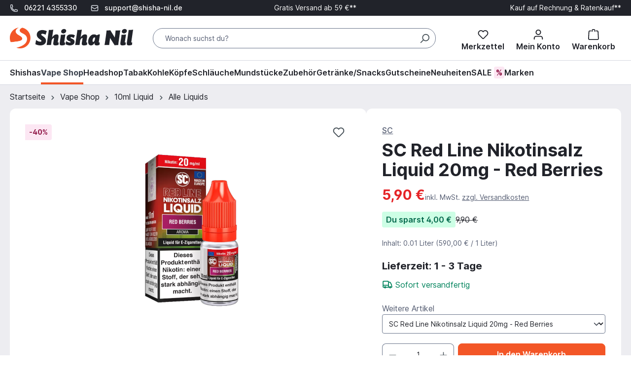

--- FILE ---
content_type: text/html; charset=UTF-8
request_url: https://www.shisha-nil.de/sc-red-line-nikotinsalz-liquid-20mg-red-berries
body_size: 29838
content:

<!DOCTYPE html>

<html lang="de-DE"
      itemscope="itemscope"
      itemtype="https://schema.org/WebPage">

                            
    <head>
        
				
				
	
	
	
	                            <meta charset="utf-8">
            
                            <meta name="viewport"
                      content="width=device-width, initial-scale=1, shrink-to-fit=no">
            
                            <meta name="author"
                      content="">
                <meta name="robots"
                      content="index,follow">
                <meta name="revisit-after"
                      content="15 days">
                <meta name="keywords"
                      content="SC, Liquid, Nikotinsalz, Beerenmix">
                <meta name="description"
                      content="SC Red Line Nikotinsalz Liquid 20mg - Red Berries online kaufen und Vorteile genießen: Faire Preise, Schneller Versand, Kauf auf Rechnung">
            
            	<meta property="og:type" content="product">
	<meta property="og:site_name" content="Shisha-Nil">
	<meta property="og:url" content="https://www.shisha-nil.de/sc-red-line-nikotinsalz-liquid-20mg-red-berries">
	<meta property="og:title" content="SC Red Line Nikotinsalz Liquid 20mg - Red Berries kaufen | Shisha-Nil">

	<meta property="og:description" content="SC Red Line Nikotinsalz Liquid 20mg - Red Berries online kaufen und Vorteile genießen: Faire Preise, Schneller Versand, Kauf auf Rechnung">
	<meta property="og:image" content="https://www.shisha-nil.de/media/ee/56/f8/1755696698/21817_1.png">

			<meta property="product:brand" content="SC">
	
			<meta property="product:price:amount" content="5.9">
	<meta property="product:price:currency" content="EUR">
	<meta property="product:product_link" content="https://www.shisha-nil.de/sc-red-line-nikotinsalz-liquid-20mg-red-berries">

	<meta name="twitter:card" content="summary_large_image">
	<meta name="twitter:site" content="@Shisha_Nil">
	<meta name="twitter:title" content="SC Red Line Nikotinsalz Liquid 20mg - Red Berries kaufen | Shisha-Nil">
	<meta name="twitter:description" content="SC Red Line Nikotinsalz Liquid 20mg - Red Berries online kaufen und Vorteile genießen: Faire Preise, Schneller Versand, Kauf auf Rechnung">
	<meta name="twitter:image" content="https://www.shisha-nil.de/media/ee/56/f8/1755696698/21817_1.png">

                            <meta itemprop="copyrightHolder"
                      content="Shisha-Nil">
                <meta itemprop="copyrightYear"
                      content="">
                <meta itemprop="isFamilyFriendly"
                      content="false">
                <meta itemprop="image"
                      content="https://www.shisha-nil.de/media/55/0e/ee/1721160034/logo-shishanil-default.png">
            
                                                


                    <link rel="shortcut icon"
                  href="https://www.shisha-nil.de/media/b0/1a/cd/1721228676/logo-symbol-shishanil.ico">
        
                            
            
    
    <link rel="canonical" href="https://www.shisha-nil.de/sc-red-line-nikotinsalz-liquid-20mg-red-berries">

        			            <title itemprop="name">SC Red Line Nikotinsalz Liquid 20mg - Red Berries kaufen | Shisha-Nil</title>
        

                                                                        <link rel="stylesheet"
                      href="https://www.shisha-nil.de/theme/d83bc01059631e5aad773858e32884b7/css/all.css?1766496994">
                                    
                        <script>
        window.features = {"V6_5_0_0":true,"v6.5.0.0":true,"V6_6_0_0":false,"v6.6.0.0":false,"V6_7_0_0":false,"v6.7.0.0":false,"VUE3":false,"vue3":false,"JOIN_FILTER":false,"join.filter":false,"MEDIA_PATH":false,"media.path":false,"ES_MULTILINGUAL_INDEX":false,"es.multilingual.index":false,"STOCK_HANDLING":true,"stock.handling":true,"ASYNC_THEME_COMPILATION":false,"async.theme.compilation":false};
    </script>
        
                                                    
            <script>
                                    window.gtagActive = true;
                    window.gtagURL = 'https://www.googletagmanager.com/gtag/js?id=G-3J1D6SK84C';
                    window.controllerName = 'product';
                    window.actionName = 'index';
                    window.trackOrders = '1';
                    window.gtagTrackingId = 'G-3J1D6SK84C';
                    window.dataLayer = window.dataLayer || [];
                    window.gtagConfig = {
                        'anonymize_ip': '1',
                        'cookie_domain': 'none',
                        'cookie_prefix': '_swag_ga',
                    };

                    function gtag() { dataLayer.push(arguments); }
                            </script>
            
    <script>
        window.dataLayer = window.dataLayer || [];
        function gtag() { dataLayer.push(arguments); }

        (() => {
            const analyticsStorageEnabled = document.cookie.split(';').some((item) => item.trim().includes('google-analytics-enabled=1'));
            const adsEnabled = document.cookie.split(';').some((item) => item.trim().includes('google-ads-enabled=1'));

            // Always set a default consent for consent mode v2
            gtag('consent', 'default', {
                'ad_user_data': adsEnabled ? 'granted' : 'denied',
                'ad_storage': adsEnabled ? 'granted' : 'denied',
                'ad_personalization': adsEnabled ? 'granted' : 'denied',
                'analytics_storage': analyticsStorageEnabled ? 'granted' : 'denied'
            });
        })();
    </script>
        
                            
            
                
                                    <script>
                    window.useDefaultCookieConsent = true;
                </script>
                    
                                <script>
                window.activeNavigationId = '0bbbb9c0e6e34ff79c302a32f1375c25';
                window.router = {
                    'frontend.cart.offcanvas': '/checkout/offcanvas',
                    'frontend.cookie.offcanvas': '/cookie/offcanvas',
                    'frontend.checkout.finish.page': '/checkout/finish',
                    'frontend.checkout.info': '/widgets/checkout/info',
                    'frontend.menu.offcanvas': '/widgets/menu/offcanvas',
                    'frontend.cms.page': '/widgets/cms',
                    'frontend.cms.navigation.page': '/widgets/cms/navigation',
                    'frontend.account.addressbook': '/widgets/account/address-book',
                    'frontend.country.country-data': '/country/country-state-data',
                    'frontend.app-system.generate-token': '/app-system/Placeholder/generate-token',
                    };
                window.salesChannelId = 'dcc867e902ff4591b5423bd95bbdbe17';
            </script>
        
                                <script>
                
                window.breakpoints = {"xs":0,"sm":576,"md":768,"lg":992,"xl":1200};
            </script>
        
                                    <script>
                    window.customerLoggedInState = 0;

                    window.wishlistEnabled = 1;
                </script>
                    
                        
                            <script>
                window.themeAssetsPublicPath = 'https://www.shisha-nil.de/theme/018a4ba923b570a0b1598d7a7c4d1a32/assets/';
            </script>
        
            
                                                                                            <script type="text/javascript" src="https://www.shisha-nil.de/theme/d83bc01059631e5aad773858e32884b7/js/all.js?1766496994" defer></script>
                                                        

    
        
        
        
        
    
        
    <script>
        window.mollie_javascript_use_shopware = '0'
    </script>

    



    
    
        </head>

    <body class="is-ctl-product is-act-index page-type-product_detail">

                        <noscript class="noscript-main">
                
    <div role="alert"
         class="alert alert-info alert-has-icon">
                                                                        
                                                            <span class="icon icon-info">
                        <svg xmlns="http://www.w3.org/2000/svg" xmlns:xlink="http://www.w3.org/1999/xlink" width="24" height="24" viewBox="0 0 24 24"><defs><path d="M12 7c.5523 0 1 .4477 1 1s-.4477 1-1 1-1-.4477-1-1 .4477-1 1-1zm1 9c0 .5523-.4477 1-1 1s-1-.4477-1-1v-5c0-.5523.4477-1 1-1s1 .4477 1 1v5zm11-4c0 6.6274-5.3726 12-12 12S0 18.6274 0 12 5.3726 0 12 0s12 5.3726 12 12zM12 2C6.4772 2 2 6.4772 2 12s4.4772 10 10 10 10-4.4772 10-10S17.5228 2 12 2z" id="icons-default-info" /></defs><use xlink:href="#icons-default-info" fill="#758CA3" fill-rule="evenodd" /></svg>
        </span>
                                                        
                                    
                    <div class="alert-content-container">
                                                    
                                    <div class="alert-content">
                                                    Um unseren Shop in vollem Umfang nutzen zu können, empfehlen wir Ihnen Javascript in Ihrem Browser zu aktivieren.
                                            </div>
                
                                                                </div>
            </div>
            </noscript>
        
                    <header class="header-main">
                            <div class="awm-top-bar">
            <div class="container">
                <div class="awm-top-bar__contacts">
                            <span class="icon icon-phone icon-xs icon-light icon-heroicons">
                        <svg xmlns="http://www.w3.org/2000/svg" fill="none" viewBox="0 0 24 24" stroke-width="1.5" stroke="currentColor" aria-hidden="true" data-slot="icon">
  <path stroke-linecap="round" stroke-linejoin="round" d="M2.25 6.75c0 8.284 6.716 15 15 15h2.25a2.25 2.25 0 0 0 2.25-2.25v-1.372c0-.516-.351-.966-.852-1.091l-4.423-1.106c-.44-.11-.902.055-1.173.417l-.97 1.293c-.282.376-.769.542-1.21.38a12.035 12.035 0 0 1-7.143-7.143c-.162-.441.004-.928.38-1.21l1.293-.97c.363-.271.527-.734.417-1.173L6.963 3.102a1.125 1.125 0 0 0-1.091-.852H4.5A2.25 2.25 0 0 0 2.25 4.5v2.25Z"/>
</svg>

        </span>
    &nbsp;&nbsp;<a href="tel:+4962214355330">06221 4355330</a>&nbsp;&nbsp;&nbsp;&nbsp;&nbsp;&nbsp;
                            <span class="icon icon-envelope icon-xs icon-light icon-heroicons">
                        <svg xmlns="http://www.w3.org/2000/svg" fill="none" viewBox="0 0 24 24" stroke-width="1.5" stroke="currentColor" aria-hidden="true" data-slot="icon">
  <path stroke-linecap="round" stroke-linejoin="round" d="M21.75 6.75v10.5a2.25 2.25 0 0 1-2.25 2.25h-15a2.25 2.25 0 0 1-2.25-2.25V6.75m19.5 0A2.25 2.25 0 0 0 19.5 4.5h-15a2.25 2.25 0 0 0-2.25 2.25m19.5 0v.243a2.25 2.25 0 0 1-1.07 1.916l-7.5 4.615a2.25 2.25 0 0 1-2.36 0L3.32 8.91a2.25 2.25 0 0 1-1.07-1.916V6.75"/>
</svg>

        </span>
    &nbsp;&nbsp;<a href="/cdn-cgi/l/email-protection#fa898f8a8a95888eba89929389929bd7949396d49e9f"><span class="__cf_email__" data-cfemail="384b4d4848574a4c784b50514b505915565154165c5d">[email&#160;protected]</span></a>
                </div>
                <div class="awm-top-bar__middle">
                    Gratis Versand ab 59 €**
                </div>
                <div class="awm-top-bar__right">
                    Kauf auf Rechnung &amp; Ratenkauf**
                </div>
            </div>
        </div>
                            <div class="container">
                                        <div class="top-bar d-none d-lg-block">
        <nav class="top-bar-nav">
                                            
                
                                            
                        </nav>
    </div>
    
            <div class="row align-items-center header-row">
                            <div class="col-12 col-lg-auto header-logo-col">
                        <div class="header-logo-main">
        	<a class="header-logo-main-link" href="https://www.shisha-nil.de/" title="Shisha-Nil - Shisha online kaufen">
					                    <picture class="header-logo-picture">
                                                                                
                                                                            
                        			<img src="https://www.shisha-nil.de/media/55/0e/ee/1721160034/logo-shishanil-default.png" alt="Shisha-Nil - Shisha online kaufen" class="img-fluid header-logo-main-img" width="500" height="83">
	                    </picture>
                
			</a>
    </div>
                </div>
            
                            <div class="col-12 order-2 col-sm order-sm-1 header-search-col">
                    <div class="row">
                        <div class="col-sm-auto d-none d-sm-block d-lg-none">
                                                            <div class="nav-main-toggle">
                                                                            <button
                                            class="btn nav-main-toggle-btn header-actions-btn"
                                            type="button"
                                                                                                                                        data-offcanvas-menu="true"
                                                                                        aria-label="Menü"
                                        >
                                                                                                    <span class="icon icon-stack">
                        <svg xmlns="http://www.w3.org/2000/svg" xmlns:xlink="http://www.w3.org/1999/xlink" width="24" height="24" viewBox="0 0 24 24"><defs><path d="M3 13c-.5523 0-1-.4477-1-1s.4477-1 1-1h18c.5523 0 1 .4477 1 1s-.4477 1-1 1H3zm0-7c-.5523 0-1-.4477-1-1s.4477-1 1-1h18c.5523 0 1 .4477 1 1s-.4477 1-1 1H3zm0 14c-.5523 0-1-.4477-1-1s.4477-1 1-1h18c.5523 0 1 .4477 1 1s-.4477 1-1 1H3z" id="icons-default-stack" /></defs><use xlink:href="#icons-default-stack" fill="#758CA3" fill-rule="evenodd" /></svg>
        </span>
                                                                                        </button>
                                                                    </div>
                                                    </div>
                        <div class="col">
                            
    <div class="collapse"
         id="searchCollapse">
        <div class="header-search">
                            <form action="/search"
                      method="get"
                                                                      data-search-form="true"
                                                                  data-search-widget-options='{&quot;searchWidgetMinChars&quot;:2}'
                      data-url="/suggest?search="
                      class="header-search-form">
                                            <div class="input-group">
                                                            <input type="search"
                                       name="search"
                                       class="form-control header-search-input"
                                       autocomplete="off"
                                       autocapitalize="off"
                                       placeholder="Wonach suchst du?"
                                       aria-label="Wonach suchst du?"
                                       value=""
                                >
                            
                                                            <button type="submit"
                                        class="btn header-search-btn"
                                        aria-label="Suchen">
                                    <span class="header-search-icon">
                                                <span class="icon icon-search">
                        <svg xmlns="http://www.w3.org/2000/svg" xmlns:xlink="http://www.w3.org/1999/xlink" width="24" height="24" viewBox="0 0 24 24"><defs><path d="M10.0944 16.3199 4.707 21.707c-.3905.3905-1.0237.3905-1.4142 0-.3905-.3905-.3905-1.0237 0-1.4142L8.68 14.9056C7.6271 13.551 7 11.8487 7 10c0-4.4183 3.5817-8 8-8s8 3.5817 8 8-3.5817 8-8 8c-1.8487 0-3.551-.627-4.9056-1.6801zM15 16c3.3137 0 6-2.6863 6-6s-2.6863-6-6-6-6 2.6863-6 6 2.6863 6 6 6z" id="icons-default-search" /></defs><use xlink:href="#icons-default-search" fill="#758CA3" fill-rule="evenodd" /></svg>
        </span>
                                        </span>
                                </button>
                                                    </div>
                                    </form>
                    </div>
    </div>
                        </div>
                    </div>
                </div>
            
                            <div class="col-12 order-1 col-sm-auto order-sm-2 header-actions-col">
                    <div class="row g-0">
                                                    <div class="col d-sm-none">
                                <div class="menu-button">
                                                                            <button
                                            class="btn nav-main-toggle-btn header-actions-btn"
                                            type="button"
                                                                                                                                        data-offcanvas-menu="true"
                                                                                        aria-label="Menü"
                                        >
                                                                                                    <span class="icon icon-stack">
                        <svg xmlns="http://www.w3.org/2000/svg" xmlns:xlink="http://www.w3.org/1999/xlink" width="24" height="24" viewBox="0 0 24 24"><use xlink:href="#icons-default-stack" fill="#758CA3" fill-rule="evenodd" /></svg>
        </span>
                                                                                        </button>
                                                                    </div>
                            </div>
                        
                                                    <div class="col-auto d-sm-none">
                                <div class="search-toggle">
                                    <button class="btn header-actions-btn search-toggle-btn js-search-toggle-btn collapsed"
                                            type="button"
                                            data-bs-toggle="collapse"
                                            data-bs-target="#searchCollapse"
                                            aria-expanded="false"
                                            aria-controls="searchCollapse"
                                            aria-label="Suchen">
                                                <span class="icon icon-search">
                        <svg xmlns="http://www.w3.org/2000/svg" xmlns:xlink="http://www.w3.org/1999/xlink" width="24" height="24" viewBox="0 0 24 24"><use xlink:href="#icons-default-search" fill="#758CA3" fill-rule="evenodd" /></svg>
        </span>
                                        </button>
                                </div>
                            </div>
                        
                                                                                    <div class="col-auto">
                                    <div class="header-wishlist">
                                        <a class="btn header-wishlist-btn header-actions-btn"
                                           href="/wishlist"
                                           title="Merkzettel"
                                           aria-label="Merkzettel">
                                                
            <span class="header-wishlist-icon">
                    <span class="icon icon-heart">
                        <svg xmlns="http://www.w3.org/2000/svg" xmlns:xlink="http://www.w3.org/1999/xlink" width="24" height="24" viewBox="0 0 24 24"><defs><path d="M20.0139 12.2998c1.8224-1.8224 1.8224-4.7772 0-6.5996-1.8225-1.8225-4.7772-1.8225-6.5997 0L12 7.1144l-1.4142-1.4142c-1.8225-1.8225-4.7772-1.8225-6.5997 0-1.8224 1.8224-1.8224 4.7772 0 6.5996l7.519 7.519a.7.7 0 0 0 .9899 0l7.5189-7.519zm1.4142 1.4142-7.519 7.519c-1.0543 1.0544-2.7639 1.0544-3.8183 0L2.572 13.714c-2.6035-2.6035-2.6035-6.8245 0-9.428 2.6035-2.6035 6.8246-2.6035 9.4281 0 2.6035-2.6035 6.8246-2.6035 9.428 0 2.6036 2.6035 2.6036 6.8245 0 9.428z" id="icons-default-heart" /></defs><use xlink:href="#icons-default-heart" fill="#758CA3" fill-rule="evenodd" /></svg>
        </span>
            </span>
    
    
    
    <span class="badge bg-primary header-wishlist-badge"
          id="wishlist-basket"
          data-wishlist-storage="true"
          data-wishlist-storage-options="{&quot;listPath&quot;:&quot;\/wishlist\/list&quot;,&quot;mergePath&quot;:&quot;\/wishlist\/merge&quot;,&quot;pageletPath&quot;:&quot;\/wishlist\/merge\/pagelet&quot;}"
          data-wishlist-widget="true"
          data-wishlist-widget-options="{&quot;showCounter&quot;:true}"
    ></span>
                                        </a>
                                    </div>
                                </div>
                                                    
                                                    <div class="col-auto">
                                <div class="account-menu">
                                        <div class="dropdown">
                    <button class="btn account-menu-btn header-actions-btn"
                    type="button"
                    id="accountWidget"
                                                                data-offcanvas-account-menu="true"
                                        data-bs-toggle="dropdown"
                    aria-haspopup="true"
                    aria-expanded="false"
                    aria-label="Mein Konto"
                    title="Mein Konto">
                        <span class="icon icon-avatar">
                        <svg xmlns="http://www.w3.org/2000/svg" xmlns:xlink="http://www.w3.org/1999/xlink" width="24" height="24" viewBox="0 0 24 24"><defs><path d="M12 3C9.7909 3 8 4.7909 8 7c0 2.2091 1.7909 4 4 4 2.2091 0 4-1.7909 4-4 0-2.2091-1.7909-4-4-4zm0-2c3.3137 0 6 2.6863 6 6s-2.6863 6-6 6-6-2.6863-6-6 2.6863-6 6-6zM4 22.099c0 .5523-.4477 1-1 1s-1-.4477-1-1V20c0-2.7614 2.2386-5 5-5h10.0007c2.7614 0 5 2.2386 5 5v2.099c0 .5523-.4477 1-1 1s-1-.4477-1-1V20c0-1.6569-1.3431-3-3-3H7c-1.6569 0-3 1.3431-3 3v2.099z" id="icons-default-avatar" /></defs><use xlink:href="#icons-default-avatar" fill="#758CA3" fill-rule="evenodd" /></svg>
        </span>
                </button>
        
                    <div class="dropdown-menu dropdown-menu-end account-menu-dropdown js-account-menu-dropdown"
                 aria-labelledby="accountWidget">
                

        
            <div class="offcanvas-header">
                            <button class="btn btn-light offcanvas-close js-offcanvas-close">
                                                    <span class="icon icon-x icon-sm">
                        <svg xmlns="http://www.w3.org/2000/svg" xmlns:xlink="http://www.w3.org/1999/xlink" width="24" height="24" viewBox="0 0 24 24"><defs><path d="m10.5858 12-7.293-7.2929c-.3904-.3905-.3904-1.0237 0-1.4142.3906-.3905 1.0238-.3905 1.4143 0L12 10.5858l7.2929-7.293c.3905-.3904 1.0237-.3904 1.4142 0 .3905.3906.3905 1.0238 0 1.4143L13.4142 12l7.293 7.2929c.3904.3905.3904 1.0237 0 1.4142-.3906.3905-1.0238.3905-1.4143 0L12 13.4142l-7.2929 7.293c-.3905.3904-1.0237.3904-1.4142 0-.3905-.3906-.3905-1.0238 0-1.4143L10.5858 12z" id="icons-default-x" /></defs><use xlink:href="#icons-default-x" fill="#758CA3" fill-rule="evenodd" /></svg>
        </span>
                        
                                            
                                    </button>
                    </div>
    
            <div class="offcanvas-body">
                <div class="account-menu">
                                    <div class="dropdown-header account-menu-header">
                    Mein Konto
                </div>
                    
                                    <div class="account-menu-login">
                                            <a href="/account/login"
                           title="Anmelden"
                           class="btn btn-primary account-menu-login-button">
                            Anmelden
                        </a>
                    
                        <div class="account-menu-register">
        <a href="/account/login" title="Noch kein Konto? Jetzt registrieren">Noch kein Konto? Jetzt registrieren</a>
    </div>
                </div>
                    
                    <div class="account-menu-links">
                    <div class="header-account-menu">
        <div class="card account-menu-inner">
                                        
                                                <div class="list-group list-group-flush account-aside-list-group">
                        
                                                                    <a href="/account"
                                   title="Übersicht"
                                   class="list-group-item list-group-item-action account-aside-item">
                                    Übersicht
                                </a>
                            
                                                            <a href="/account/profile"
                                   title="Kundenprofil"
                                   class="list-group-item list-group-item-action account-aside-item">
                                    Kundenprofil
                                </a>
                            
                                                            <a href="/account/address"
                                   title="Adressen"
                                   class="list-group-item list-group-item-action account-aside-item">
                                    Adressen
                                </a>
                            
                                                            <a href="/account/payment"
                                   title="Zahlungsarten"
                                   class="list-group-item list-group-item-action account-aside-item">
                                    Zahlungsarten
                                </a>
                            
                                                            <a href="/account/order"
                                   title="Bestellungen"
                                   class="list-group-item list-group-item-action account-aside-item">
                                    Bestellungen
                                </a>
                                                    

                        <a
                href="/EasyCoupon/list"
                title="Meine Gutscheine"
                class="list-group-item list-group-item-action account-aside-item"
            >
                Meine Gutscheine
            </a>
            


    
                    </div>
                            
                                                </div>
    </div>
            </div>
            </div>
        </div>
                </div>
            </div>
                                </div>
                            </div>
                        
                                                    <div class="col-auto">
                                <div
                                    class="header-cart"
                                                                                                                data-offcanvas-cart="true"
                                                                    >
                                    <a class="btn header-cart-btn header-actions-btn"
                                       href="/checkout/cart"
                                       data-cart-widget="true"
                                       title="Warenkorb"
                                       aria-label="Warenkorb">
                                                        
    <span class="header-cart-icon">
                <span class="icon icon-bag">
                        <svg xmlns="http://www.w3.org/2000/svg" xmlns:xlink="http://www.w3.org/1999/xlink" width="24" height="24" viewBox="0 0 24 24"><defs><path d="M5.892 3c.5523 0 1 .4477 1 1s-.4477 1-1 1H3.7895a1 1 0 0 0-.9986.9475l-.7895 15c-.029.5515.3946 1.0221.9987 1.0525h17.8102c.5523 0 1-.4477.9986-1.0525l-.7895-15A1 1 0 0 0 20.0208 5H17.892c-.5523 0-1-.4477-1-1s.4477-1 1-1h2.1288c1.5956 0 2.912 1.249 2.9959 2.8423l.7894 15c.0035.0788.0035.0788.0042.1577 0 1.6569-1.3432 3-3 3H3c-.079-.0007-.079-.0007-.1577-.0041-1.6546-.0871-2.9253-1.499-2.8382-3.1536l.7895-15C.8775 4.249 2.1939 3 3.7895 3H5.892zm4 2c0 .5523-.4477 1-1 1s-1-.4477-1-1V3c0-1.6569 1.3432-3 3-3h2c1.6569 0 3 1.3431 3 3v2c0 .5523-.4477 1-1 1s-1-.4477-1-1V3c0-.5523-.4477-1-1-1h-2c-.5523 0-1 .4477-1 1v2z" id="icons-default-bag" /></defs><use xlink:href="#icons-default-bag" fill="#758CA3" fill-rule="evenodd" /></svg>
        </span>
        </span>
        <span class="header-cart-total">
        0,00 €
    </span>
                                    </a>
                                </div>
                            </div>
                                            </div>
                </div>
                    </div>
                        </div>
                
            </header>
        
                    <div class="nav-main">
                                        <div class="main-navigation"
         id="mainNavigation"
         data-flyout-menu="true">
                    <div class="container">
                                    <nav class="nav main-navigation-menu"
                        itemscope="itemscope"
                        itemtype="http://schema.org/SiteNavigationElement">
                        
                                                                            
                                                    
                                                                                            
                                                                                                            <a class="nav-link main-navigation-link"
                                           href="https://www.shisha-nil.de/shishas/"
                                           itemprop="url"
                                           data-flyout-menu-trigger="6ec8b9a79160407ab15147220466e247"                                                                                      title="Shishas">
                                            <div class="main-navigation-link-text">
                                                <span itemprop="name">Shishas</span>
                                            </div>
                                        </a>
                                                                                                                                                                
                                                                                                            <a class="nav-link main-navigation-link active"
                                           href="https://www.shisha-nil.de/vape-shop/"
                                           itemprop="url"
                                           data-flyout-menu-trigger="c8dcef4ece744573ad979b14a41714ee"                                                                                      title="Vape Shop">
                                            <div class="main-navigation-link-text">
                                                <span itemprop="name">Vape Shop</span>
                                            </div>
                                        </a>
                                                                                                                                                                
                                                                                                            <a class="nav-link main-navigation-link"
                                           href="https://www.shisha-nil.de/headshop/"
                                           itemprop="url"
                                           data-flyout-menu-trigger="70095427e839430b8de0337f3a9e9ae3"                                                                                      title="Headshop">
                                            <div class="main-navigation-link-text">
                                                <span itemprop="name">Headshop</span>
                                            </div>
                                        </a>
                                                                                                                                                                
                                                                                                            <a class="nav-link main-navigation-link"
                                           href="https://www.shisha-nil.de/tabak/"
                                           itemprop="url"
                                           data-flyout-menu-trigger="9f0f052d64304ead80056c66f64d766d"                                                                                      title="Tabak">
                                            <div class="main-navigation-link-text">
                                                <span itemprop="name">Tabak</span>
                                            </div>
                                        </a>
                                                                                                                                                                
                                                                                                            <a class="nav-link main-navigation-link"
                                           href="https://www.shisha-nil.de/kohle/"
                                           itemprop="url"
                                           data-flyout-menu-trigger="d0a357985fd042abba41121e410a3771"                                                                                      title="Kohle">
                                            <div class="main-navigation-link-text">
                                                <span itemprop="name">Kohle</span>
                                            </div>
                                        </a>
                                                                                                                                                                
                                                                                                            <a class="nav-link main-navigation-link"
                                           href="https://www.shisha-nil.de/koepfe/"
                                           itemprop="url"
                                           data-flyout-menu-trigger="124d01a127344389aad15e02fec6934f"                                                                                      title="Köpfe">
                                            <div class="main-navigation-link-text">
                                                <span itemprop="name">Köpfe</span>
                                            </div>
                                        </a>
                                                                                                                                                                
                                                                                                            <a class="nav-link main-navigation-link"
                                           href="https://www.shisha-nil.de/schlaeuche/"
                                           itemprop="url"
                                           data-flyout-menu-trigger="2c2d4d39525e4420a5f2347f5e08f431"                                                                                      title="Schläuche">
                                            <div class="main-navigation-link-text">
                                                <span itemprop="name">Schläuche</span>
                                            </div>
                                        </a>
                                                                                                                                                                
                                                                                                            <a class="nav-link main-navigation-link"
                                           href="https://www.shisha-nil.de/mundstuecke/"
                                           itemprop="url"
                                           data-flyout-menu-trigger="297c14ab39224ab3aace2150970e8f78"                                                                                      title="Mundstücke">
                                            <div class="main-navigation-link-text">
                                                <span itemprop="name">Mundstücke</span>
                                            </div>
                                        </a>
                                                                                                                                                                
                                                                                                            <a class="nav-link main-navigation-link"
                                           href="https://www.shisha-nil.de/zubehoer/"
                                           itemprop="url"
                                           data-flyout-menu-trigger="496bf39c8fdd46a6ad4e11970fc7f8cb"                                                                                      title="Zubehör">
                                            <div class="main-navigation-link-text">
                                                <span itemprop="name">Zubehör</span>
                                            </div>
                                        </a>
                                                                                                                                                                
                                                                                                            <a class="nav-link main-navigation-link"
                                           href="https://www.shisha-nil.de/getraenke-snacks/"
                                           itemprop="url"
                                                                                                                                 title="Getränke/Snacks">
                                            <div class="main-navigation-link-text">
                                                <span itemprop="name">Getränke/Snacks</span>
                                            </div>
                                        </a>
                                                                                                                                                                
                                                                                                            <a class="nav-link main-navigation-link"
                                           href="https://www.shisha-nil.de/gutscheine/"
                                           itemprop="url"
                                                                                                                                 title="Gutscheine">
                                            <div class="main-navigation-link-text">
                                                <span itemprop="name">Gutscheine</span>
                                            </div>
                                        </a>
                                                                                                                                                                
                                                                                                            <a class="nav-link main-navigation-link"
                                           href="https://www.shisha-nil.de/neuheiten/"
                                           itemprop="url"
                                                                                                                                 title="Neuheiten">
                                            <div class="main-navigation-link-text">
                                                <span itemprop="name">Neuheiten</span>
                                            </div>
                                        </a>
                                                                                                                                                                
                                                                                                            <a class="nav-link main-navigation-link"
                                           href="https://www.shisha-nil.de/sale/"
                                           itemprop="url"
                                           data-flyout-menu-trigger="0a3e80d377924629aa8c5d9737a4e55f"                                                                                      title="SALE">
                                            <div class="main-navigation-link-text">
                                                <span itemprop="name">SALE</span>
                                            </div>
                                        </a>
                                                                                                                                                                
                                                                                                            <a class="nav-link main-navigation-link"
                                           href="https://www.shisha-nil.de/marken/"
                                           itemprop="url"
                                                                                                                                 title="Marken">
                                            <div class="main-navigation-link-text">
                                                <span itemprop="name">Marken</span>
                                            </div>
                                        </a>
                                                                                                                                            </nav>
                            </div>
        
                                                                                                                                                                                                                                                                                                                                                                                                                                                                                                                                                                                                                                                                                                                                                                                                                
                                                <div class="navigation-flyouts">
                                                                                                                                                                <div class="navigation-flyout"
                                             data-flyout-menu-id="6ec8b9a79160407ab15147220466e247">
                                            <div class="container">
                                                                                                                        <div class="row navigation-flyout-bar">
                            <div class="col">
                    <div class="navigation-flyout-category-link">
                                                                                    <a class="nav-link"
                                   href="https://www.shisha-nil.de/shishas/"
                                   itemprop="url"
                                   title="Shishas">
                                                                            Zur Kategorie Shishas
                                                <span class="icon icon-arrow-right icon-primary">
                        <svg xmlns="http://www.w3.org/2000/svg" xmlns:xlink="http://www.w3.org/1999/xlink" width="16" height="16" viewBox="0 0 16 16"><defs><path id="icons-solid-arrow-right" d="M6.7071 6.2929c-.3905-.3905-1.0237-.3905-1.4142 0-.3905.3905-.3905 1.0237 0 1.4142l3 3c.3905.3905 1.0237.3905 1.4142 0l3-3c.3905-.3905.3905-1.0237 0-1.4142-.3905-.3905-1.0237-.3905-1.4142 0L9 8.5858l-2.2929-2.293z" /></defs><use transform="rotate(-90 9 8.5)" xlink:href="#icons-solid-arrow-right" fill="#758CA3" fill-rule="evenodd" /></svg>
        </span>
                                                                        </a>
                                                                        </div>
                </div>
            
                            <div class="col-auto">
                    <div class="navigation-flyout-close js-close-flyout-menu">
                                                                                            <span class="icon icon-x">
                        <svg xmlns="http://www.w3.org/2000/svg" xmlns:xlink="http://www.w3.org/1999/xlink" width="24" height="24" viewBox="0 0 24 24"><use xlink:href="#icons-default-x" fill="#758CA3" fill-rule="evenodd" /></svg>
        </span>
                                                                            </div>
                </div>
                    </div>
    
            <div class="row navigation-flyout-content">
                            <div class="col-8 col-xl-9">
                    <div class="navigation-flyout-categories">
                                                        
                    
    
    <div class="row navigation-flyout-categories is-level-0">
                                            
                            <div class="col-4 navigation-flyout-col">
                                <a class="nav-item nav-link navigation-flyout-link is-level-0"
            href="https://www.shisha-nil.de/shishas/shishas/"
            itemprop="url"
                        title="Shishas">
            <span itemprop="name">Shishas</span>
        </a>
    
                                                                            
        
    
    <div class="navigation-flyout-categories is-level-1">
                                            
                            <div class="navigation-flyout-col">
                                <a class="nav-item nav-link navigation-flyout-link is-level-1"
            href="https://www.shisha-nil.de/shishas/shishas/1-schlauch/"
            itemprop="url"
                        title="1-Schlauch">
            <span itemprop="name">1-Schlauch</span>
        </a>
    
                                                                            
        
    
    <div class="navigation-flyout-categories is-level-2">
            </div>
                                                            </div>
                                                        
                            <div class="navigation-flyout-col">
                                <a class="nav-item nav-link navigation-flyout-link is-level-1"
            href="https://www.shisha-nil.de/shishas/shishas/4-schlauch/"
            itemprop="url"
                        title="4-Schlauch">
            <span itemprop="name">4-Schlauch</span>
        </a>
    
                                                                            
        
    
    <div class="navigation-flyout-categories is-level-2">
            </div>
                                                            </div>
                                                        
                            <div class="navigation-flyout-col">
                                <a class="nav-item nav-link navigation-flyout-link is-level-1"
            href="https://www.shisha-nil.de/shishas/shishas/komplettsets/"
            itemprop="url"
                        title="Komplettsets">
            <span itemprop="name">Komplettsets</span>
        </a>
    
                                                                            
        
    
    <div class="navigation-flyout-categories is-level-2">
            </div>
                                                            </div>
                        </div>
                                                            </div>
                                                        
                            <div class="col-4 navigation-flyout-col">
                                <a class="nav-item nav-link navigation-flyout-link is-level-0"
            href="https://www.shisha-nil.de/shishas/top-marken/"
            itemprop="url"
                        title="Top Marken">
            <span itemprop="name">Top Marken</span>
        </a>
    
                                                                            
        
    
    <div class="navigation-flyout-categories is-level-1">
                                            
                            <div class="navigation-flyout-col">
                                <a class="nav-item nav-link navigation-flyout-link is-level-1"
            href="https://www.shisha-nil.de/shishas/top-marken/amotion/"
            itemprop="url"
                        title="Amotion">
            <span itemprop="name">Amotion</span>
        </a>
    
                                                                            
        
    
    <div class="navigation-flyout-categories is-level-2">
            </div>
                                                            </div>
                                                        
                            <div class="navigation-flyout-col">
                                <a class="nav-item nav-link navigation-flyout-link is-level-1"
            href="https://www.shisha-nil.de/shishas/top-marken/amy-deluxe/"
            itemprop="url"
                        title="Amy Deluxe">
            <span itemprop="name">Amy Deluxe</span>
        </a>
    
                                                                            
        
    
    <div class="navigation-flyout-categories is-level-2">
            </div>
                                                            </div>
                                                        
                            <div class="navigation-flyout-col">
                                <a class="nav-item nav-link navigation-flyout-link is-level-1"
            href="https://www.shisha-nil.de/shishas/top-marken/at-hookah/"
            itemprop="url"
                        title="AT Hookah">
            <span itemprop="name">AT Hookah</span>
        </a>
    
                                                                            
        
    
    <div class="navigation-flyout-categories is-level-2">
            </div>
                                                            </div>
                                                        
                            <div class="navigation-flyout-col">
                                <a class="nav-item nav-link navigation-flyout-link is-level-1"
            href="https://www.shisha-nil.de/shishas/top-marken/elmas/"
            itemprop="url"
                        title="Elmas">
            <span itemprop="name">Elmas</span>
        </a>
    
                                                                            
        
    
    <div class="navigation-flyout-categories is-level-2">
            </div>
                                                            </div>
                                                        
                            <div class="navigation-flyout-col">
                                <a class="nav-item nav-link navigation-flyout-link is-level-1"
            href="https://www.shisha-nil.de/shishas/top-marken/moze-shisha/"
            itemprop="url"
                        title="Moze Shisha">
            <span itemprop="name">Moze Shisha</span>
        </a>
    
                                                                            
        
    
    <div class="navigation-flyout-categories is-level-2">
            </div>
                                                            </div>
                                                        
                            <div class="navigation-flyout-col">
                                <a class="nav-item nav-link navigation-flyout-link is-level-1"
            href="https://www.shisha-nil.de/shishas/top-marken/octopuz/"
            itemprop="url"
                        title="Octopuz">
            <span itemprop="name">Octopuz</span>
        </a>
    
                                                                            
        
    
    <div class="navigation-flyout-categories is-level-2">
            </div>
                                                            </div>
                                                        
                            <div class="navigation-flyout-col">
                                <a class="nav-item nav-link navigation-flyout-link is-level-1"
            href="https://www.shisha-nil.de/shishas/top-marken/steamulation/"
            itemprop="url"
                        title="Steamulation">
            <span itemprop="name">Steamulation</span>
        </a>
    
                                                                            
        
    
    <div class="navigation-flyout-categories is-level-2">
            </div>
                                                            </div>
                                                        
                            <div class="navigation-flyout-col">
                                <a class="nav-item nav-link navigation-flyout-link is-level-1"
            href="https://www.shisha-nil.de/shishas/top-marken/wd-hookah/"
            itemprop="url"
                        title="WD Hookah">
            <span itemprop="name">WD Hookah</span>
        </a>
    
                                                                            
        
    
    <div class="navigation-flyout-categories is-level-2">
            </div>
                                                            </div>
                                                        
                            <div class="navigation-flyout-col">
                                <a class="nav-item nav-link navigation-flyout-link is-level-1"
            href="https://www.shisha-nil.de/shishas/top-marken/wookah/"
            itemprop="url"
                        title="Wookah">
            <span itemprop="name">Wookah</span>
        </a>
    
                                                                            
        
    
    <div class="navigation-flyout-categories is-level-2">
            </div>
                                                            </div>
                        </div>
                                                            </div>
                                                        
                            <div class="col-4 navigation-flyout-col">
                                <a class="nav-item nav-link navigation-flyout-link is-level-0"
            href="https://www.shisha-nil.de/shishas/nach-material/"
            itemprop="url"
                        title="Nach Material">
            <span itemprop="name">Nach Material</span>
        </a>
    
                                                                            
        
    
    <div class="navigation-flyout-categories is-level-1">
                                            
                            <div class="navigation-flyout-col">
                                <a class="nav-item nav-link navigation-flyout-link is-level-1"
            href="https://www.shisha-nil.de/shishas/nach-material/aluminium/"
            itemprop="url"
                        title="Aluminium">
            <span itemprop="name">Aluminium</span>
        </a>
    
                                                                            
        
    
    <div class="navigation-flyout-categories is-level-2">
            </div>
                                                            </div>
                                                        
                            <div class="navigation-flyout-col">
                                <a class="nav-item nav-link navigation-flyout-link is-level-1"
            href="https://www.shisha-nil.de/shishas/nach-material/edelstahl/"
            itemprop="url"
                        title="Edelstahl">
            <span itemprop="name">Edelstahl</span>
        </a>
    
                                                                            
        
    
    <div class="navigation-flyout-categories is-level-2">
            </div>
                                                            </div>
                                                        
                            <div class="navigation-flyout-col">
                                <a class="nav-item nav-link navigation-flyout-link is-level-1"
            href="https://www.shisha-nil.de/shishas/nach-material/carbon/"
            itemprop="url"
                        title="Carbon">
            <span itemprop="name">Carbon</span>
        </a>
    
                                                                            
        
    
    <div class="navigation-flyout-categories is-level-2">
            </div>
                                                            </div>
                                                        
                            <div class="navigation-flyout-col">
                                <a class="nav-item nav-link navigation-flyout-link is-level-1"
            href="https://www.shisha-nil.de/shishas/nach-material/holz/"
            itemprop="url"
                        title="Holz">
            <span itemprop="name">Holz</span>
        </a>
    
                                                                            
        
    
    <div class="navigation-flyout-categories is-level-2">
            </div>
                                                            </div>
                                                        
                            <div class="navigation-flyout-col">
                                <a class="nav-item nav-link navigation-flyout-link is-level-1"
            href="https://www.shisha-nil.de/shishas/nach-material/messing/"
            itemprop="url"
                        title="Messing">
            <span itemprop="name">Messing</span>
        </a>
    
                                                                            
        
    
    <div class="navigation-flyout-categories is-level-2">
            </div>
                                                            </div>
                        </div>
                                                            </div>
                                                        
                            <div class="col-4 navigation-flyout-col">
                                <a class="nav-item nav-link navigation-flyout-link is-level-0"
            href="https://www.shisha-nil.de/shishas/sale/"
            itemprop="url"
                        title="SALE">
            <span itemprop="name">SALE</span>
        </a>
    
                                                                            
        
    
    <div class="navigation-flyout-categories is-level-1">
            </div>
                                                            </div>
                        </div>
                                            </div>
                </div>
            
                                            <div class="col-4 col-xl-3">
                    <div class="navigation-flyout-teaser">
                                                    <a class="navigation-flyout-teaser-image-container"
                               href="https://www.shisha-nil.de/shishas/"
                                                              title="Shishas">
                                                    
                        
                        
    
    
    
        
                
        
                
                    
            <img src="https://www.shisha-nil.de/media/e3/39/e9/1765467238/21_ArtKat_21_Bild.png"                             srcset="https://www.shisha-nil.de/thumbnail/e3/39/e9/1765467238/21_ArtKat_21_Bild_800x800.png 800w, https://www.shisha-nil.de/thumbnail/e3/39/e9/1765467238/21_ArtKat_21_Bild_1920x1920.png 1920w, https://www.shisha-nil.de/thumbnail/e3/39/e9/1765467238/21_ArtKat_21_Bild_400x400.png 400w"                                 sizes="310px"
                                         class="navigation-flyout-teaser-image" data-object-fit="cover" loading="lazy"        />
                                </a>
                                            </div>
                </div>
                                    </div>
                                                                                                </div>
                                        </div>
                                                                                                                                                                                                            <div class="navigation-flyout"
                                             data-flyout-menu-id="c8dcef4ece744573ad979b14a41714ee">
                                            <div class="container">
                                                                                                                        <div class="row navigation-flyout-bar">
                            <div class="col">
                    <div class="navigation-flyout-category-link">
                                                                                    <a class="nav-link"
                                   href="https://www.shisha-nil.de/vape-shop/"
                                   itemprop="url"
                                   title="Vape Shop">
                                                                            Zur Kategorie Vape Shop
                                                <span class="icon icon-arrow-right icon-primary">
                        <svg xmlns="http://www.w3.org/2000/svg" xmlns:xlink="http://www.w3.org/1999/xlink" width="16" height="16" viewBox="0 0 16 16"><use transform="rotate(-90 9 8.5)" xlink:href="#icons-solid-arrow-right" fill="#758CA3" fill-rule="evenodd" /></svg>
        </span>
                                                                        </a>
                                                                        </div>
                </div>
            
                            <div class="col-auto">
                    <div class="navigation-flyout-close js-close-flyout-menu">
                                                                                            <span class="icon icon-x">
                        <svg xmlns="http://www.w3.org/2000/svg" xmlns:xlink="http://www.w3.org/1999/xlink" width="24" height="24" viewBox="0 0 24 24"><use xlink:href="#icons-default-x" fill="#758CA3" fill-rule="evenodd" /></svg>
        </span>
                                                                            </div>
                </div>
                    </div>
    
            <div class="row navigation-flyout-content">
                            <div class="col-8 col-xl-9">
                    <div class="navigation-flyout-categories">
                                                        
                    
    
    <div class="row navigation-flyout-categories is-level-0">
                                            
                            <div class="col-4 navigation-flyout-col">
                                <a class="nav-item nav-link navigation-flyout-link is-level-0 active"
            href="https://www.shisha-nil.de/vape-shop/10ml-liquid/"
            itemprop="url"
                        title="10ml Liquid">
            <span itemprop="name">10ml Liquid</span>
        </a>
    
                                                                            
        
    
    <div class="navigation-flyout-categories is-level-1">
                                            
                            <div class="navigation-flyout-col">
                                <a class="nav-item nav-link navigation-flyout-link is-level-1"
            href="https://www.shisha-nil.de/vape-shop/10ml-liquid/187-liquid/"
            itemprop="url"
                        title="187 Liquid">
            <span itemprop="name">187 Liquid</span>
        </a>
    
                                                                            
        
    
    <div class="navigation-flyout-categories is-level-2">
            </div>
                                                            </div>
                                                        
                            <div class="navigation-flyout-col">
                                <a class="nav-item nav-link navigation-flyout-link is-level-1"
            href="https://www.shisha-nil.de/vape-shop/10ml-liquid/adalya-e-liquid/"
            itemprop="url"
                        title="Adalya E-Liquid">
            <span itemprop="name">Adalya E-Liquid</span>
        </a>
    
                                                                            
        
    
    <div class="navigation-flyout-categories is-level-2">
            </div>
                                                            </div>
                                                        
                            <div class="navigation-flyout-col">
                                <a class="nav-item nav-link navigation-flyout-link is-level-1"
            href="https://www.shisha-nil.de/vape-shop/10ml-liquid/al-fakher/"
            itemprop="url"
                        title="Al Fakher">
            <span itemprop="name">Al Fakher</span>
        </a>
    
                                                                            
        
    
    <div class="navigation-flyout-categories is-level-2">
            </div>
                                                            </div>
                                                        
                            <div class="navigation-flyout-col">
                                <a class="nav-item nav-link navigation-flyout-link is-level-1"
            href="https://www.shisha-nil.de/vape-shop/10ml-liquid/almassiva/"
            itemprop="url"
                        title="Almassiva">
            <span itemprop="name">Almassiva</span>
        </a>
    
                                                                            
        
    
    <div class="navigation-flyout-categories is-level-2">
            </div>
                                                            </div>
                                                        
                            <div class="navigation-flyout-col">
                                <a class="nav-item nav-link navigation-flyout-link is-level-1"
            href="https://www.shisha-nil.de/vape-shop/10ml-liquid/elfliq/"
            itemprop="url"
                        title="Elfliq">
            <span itemprop="name">Elfliq</span>
        </a>
    
                                                                            
        
    
    <div class="navigation-flyout-categories is-level-2">
            </div>
                                                            </div>
                                                        
                            <div class="navigation-flyout-col">
                                <a class="nav-item nav-link navigation-flyout-link is-level-1"
            href="https://www.shisha-nil.de/vape-shop/10ml-liquid/flerbar/"
            itemprop="url"
                        title="Flerbar">
            <span itemprop="name">Flerbar</span>
        </a>
    
                                                                            
        
    
    <div class="navigation-flyout-categories is-level-2">
            </div>
                                                            </div>
                                                        
                            <div class="navigation-flyout-col">
                                <a class="nav-item nav-link navigation-flyout-link is-level-1"
            href="https://www.shisha-nil.de/vape-shop/10ml-liquid/hqd-juice/"
            itemprop="url"
                        title="HQD Juice">
            <span itemprop="name">HQD Juice</span>
        </a>
    
                                                                            
        
    
    <div class="navigation-flyout-categories is-level-2">
            </div>
                                                            </div>
                                                        
                            <div class="navigation-flyout-col">
                                <a class="nav-item nav-link navigation-flyout-link is-level-1"
            href="https://www.shisha-nil.de/vape-shop/10ml-liquid/randm-tornado/"
            itemprop="url"
                        title="RandM Tornado">
            <span itemprop="name">RandM Tornado</span>
        </a>
    
                                                                            
        
    
    <div class="navigation-flyout-categories is-level-2">
            </div>
                                                            </div>
                                                        
                            <div class="navigation-flyout-col">
                                <a class="nav-item nav-link navigation-flyout-link is-level-1"
            href="https://www.shisha-nil.de/vape-shop/10ml-liquid/vozol/"
            itemprop="url"
                        title="Vozol">
            <span itemprop="name">Vozol</span>
        </a>
    
                                                                            
        
    
    <div class="navigation-flyout-categories is-level-2">
            </div>
                                                            </div>
                        </div>
                                                            </div>
                                                        
                            <div class="col-4 navigation-flyout-col">
                                <a class="nav-item nav-link navigation-flyout-link is-level-0"
            href="https://www.shisha-nil.de/vape-shop/pod-system/"
            itemprop="url"
                        title="Pod System">
            <span itemprop="name">Pod System</span>
        </a>
    
                                                                            
        
    
    <div class="navigation-flyout-categories is-level-1">
                                            
                            <div class="navigation-flyout-col">
                                <a class="nav-item nav-link navigation-flyout-link is-level-1"
            href="https://www.shisha-nil.de/vape-shop/pod-system/big-puff-5000/"
            itemprop="url"
                        title="Big Puff 5000+">
            <span itemprop="name">Big Puff 5000+</span>
        </a>
    
                                                                            
        
    
    <div class="navigation-flyout-categories is-level-2">
            </div>
                                                            </div>
                                                        
                            <div class="navigation-flyout-col">
                                <a class="nav-item nav-link navigation-flyout-link is-level-1"
            href="https://www.shisha-nil.de/vape-shop/pod-system/prefilled-pods/"
            itemprop="url"
                        title="Prefilled Pods">
            <span itemprop="name">Prefilled Pods</span>
        </a>
    
                                                                            
        
    
    <div class="navigation-flyout-categories is-level-2">
            </div>
                                                            </div>
                                                        
                            <div class="navigation-flyout-col">
                                <a class="nav-item nav-link navigation-flyout-link is-level-1"
            href="https://www.shisha-nil.de/vape-shop/pod-system/open-pods/"
            itemprop="url"
                        title="Open Pods">
            <span itemprop="name">Open Pods</span>
        </a>
    
                                                                            
        
    
    <div class="navigation-flyout-categories is-level-2">
            </div>
                                                            </div>
                                                        
                            <div class="navigation-flyout-col">
                                <a class="nav-item nav-link navigation-flyout-link is-level-1"
            href="https://www.shisha-nil.de/vape-shop/pod-system/sparsets/"
            itemprop="url"
                        title="Sparsets">
            <span itemprop="name">Sparsets</span>
        </a>
    
                                                                            
        
    
    <div class="navigation-flyout-categories is-level-2">
            </div>
                                                            </div>
                        </div>
                                                            </div>
                                                        
                            <div class="col-4 navigation-flyout-col">
                                <a class="nav-item nav-link navigation-flyout-link is-level-0"
            href="https://www.shisha-nil.de/vape-shop/top-marken/"
            itemprop="url"
                        title="Top Marken">
            <span itemprop="name">Top Marken</span>
        </a>
    
                                                                            
        
    
    <div class="navigation-flyout-categories is-level-1">
                                            
                            <div class="navigation-flyout-col">
                                <a class="nav-item nav-link navigation-flyout-link is-level-1"
            href="https://www.shisha-nil.de/vape-shop/top-marken/al-fakher/"
            itemprop="url"
                        title="Al Fakher">
            <span itemprop="name">Al Fakher</span>
        </a>
    
                                                                            
        
    
    <div class="navigation-flyout-categories is-level-2">
            </div>
                                                            </div>
                                                        
                            <div class="navigation-flyout-col">
                                <a class="nav-item nav-link navigation-flyout-link is-level-1"
            href="https://www.shisha-nil.de/vape-shop/top-marken/crystal-bar/"
            itemprop="url"
                        title="Crystal Bar">
            <span itemprop="name">Crystal Bar</span>
        </a>
    
                                                                            
        
    
    <div class="navigation-flyout-categories is-level-2">
            </div>
                                                            </div>
                                                        
                            <div class="navigation-flyout-col">
                                <a class="nav-item nav-link navigation-flyout-link is-level-1"
            href="https://www.shisha-nil.de/vape-shop/top-marken/elfbar/"
            itemprop="url"
                        title="Elfbar">
            <span itemprop="name">Elfbar</span>
        </a>
    
                                                                            
        
    
    <div class="navigation-flyout-categories is-level-2">
            </div>
                                                            </div>
                                                        
                            <div class="navigation-flyout-col">
                                <a class="nav-item nav-link navigation-flyout-link is-level-1"
            href="https://www.shisha-nil.de/vape-shop/top-marken/flerbar/"
            itemprop="url"
                        title="Flerbar">
            <span itemprop="name">Flerbar</span>
        </a>
    
                                                                            
        
    
    <div class="navigation-flyout-categories is-level-2">
            </div>
                                                            </div>
                                                        
                            <div class="navigation-flyout-col">
                                <a class="nav-item nav-link navigation-flyout-link is-level-1"
            href="https://www.shisha-nil.de/vape-shop/top-marken/hqd/"
            itemprop="url"
                        title="HQD">
            <span itemprop="name">HQD</span>
        </a>
    
                                                                            
        
    
    <div class="navigation-flyout-categories is-level-2">
            </div>
                                                            </div>
                                                        
                            <div class="navigation-flyout-col">
                                <a class="nav-item nav-link navigation-flyout-link is-level-1"
            href="https://www.shisha-nil.de/vape-shop/top-marken/randm-tornado/"
            itemprop="url"
                        title="RandM Tornado">
            <span itemprop="name">RandM Tornado</span>
        </a>
    
                                                                            
        
    
    <div class="navigation-flyout-categories is-level-2">
            </div>
                                                            </div>
                                                        
                            <div class="navigation-flyout-col">
                                <a class="nav-item nav-link navigation-flyout-link is-level-1"
            href="https://www.shisha-nil.de/vape-shop/top-marken/vozol/"
            itemprop="url"
                        title="Vozol">
            <span itemprop="name">Vozol</span>
        </a>
    
                                                                            
        
    
    <div class="navigation-flyout-categories is-level-2">
            </div>
                                                            </div>
                        </div>
                                                            </div>
                                                        
                            <div class="col-4 navigation-flyout-col">
                                <a class="nav-item nav-link navigation-flyout-link is-level-0"
            href="https://www.shisha-nil.de/vape-shop/einweg-e-shisha/"
            itemprop="url"
                        title="Einweg E-Shisha">
            <span itemprop="name">Einweg E-Shisha</span>
        </a>
    
                                                                            
        
    
    <div class="navigation-flyout-categories is-level-1">
            </div>
                                                            </div>
                                                        
                            <div class="col-4 navigation-flyout-col">
                                <a class="nav-item nav-link navigation-flyout-link is-level-0"
            href="https://www.shisha-nil.de/vape-shop/selbst-mischen/"
            itemprop="url"
                        title="Selbst mischen">
            <span itemprop="name">Selbst mischen</span>
        </a>
    
                                                                            
        
    
    <div class="navigation-flyout-categories is-level-1">
            </div>
                                                            </div>
                        </div>
                                            </div>
                </div>
            
                                            <div class="col-4 col-xl-3">
                    <div class="navigation-flyout-teaser">
                                                    <a class="navigation-flyout-teaser-image-container"
                               href="https://www.shisha-nil.de/vape-shop/"
                                                              title="Vape Shop">
                                                    
                        
                        
    
    
    
        
                
        
                
                    
            <img src="https://www.shisha-nil.de/media/08/65/33/1765467241/590_ArtKat_590_Bild.png"                             srcset="https://www.shisha-nil.de/thumbnail/08/65/33/1765467241/590_ArtKat_590_Bild_800x800.png 800w, https://www.shisha-nil.de/thumbnail/08/65/33/1765467241/590_ArtKat_590_Bild_1920x1920.png 1920w, https://www.shisha-nil.de/thumbnail/08/65/33/1765467241/590_ArtKat_590_Bild_400x400.png 400w"                                 sizes="310px"
                                         class="navigation-flyout-teaser-image" data-object-fit="cover" loading="lazy"        />
                                </a>
                                            </div>
                </div>
                                    </div>
                                                                                                </div>
                                        </div>
                                                                                                                                                                                                            <div class="navigation-flyout"
                                             data-flyout-menu-id="70095427e839430b8de0337f3a9e9ae3">
                                            <div class="container">
                                                                                                                        <div class="row navigation-flyout-bar">
                            <div class="col">
                    <div class="navigation-flyout-category-link">
                                                                                    <a class="nav-link"
                                   href="https://www.shisha-nil.de/headshop/"
                                   itemprop="url"
                                   title="Headshop">
                                                                            Zur Kategorie Headshop
                                                <span class="icon icon-arrow-right icon-primary">
                        <svg xmlns="http://www.w3.org/2000/svg" xmlns:xlink="http://www.w3.org/1999/xlink" width="16" height="16" viewBox="0 0 16 16"><use transform="rotate(-90 9 8.5)" xlink:href="#icons-solid-arrow-right" fill="#758CA3" fill-rule="evenodd" /></svg>
        </span>
                                                                        </a>
                                                                        </div>
                </div>
            
                            <div class="col-auto">
                    <div class="navigation-flyout-close js-close-flyout-menu">
                                                                                            <span class="icon icon-x">
                        <svg xmlns="http://www.w3.org/2000/svg" xmlns:xlink="http://www.w3.org/1999/xlink" width="24" height="24" viewBox="0 0 24 24"><use xlink:href="#icons-default-x" fill="#758CA3" fill-rule="evenodd" /></svg>
        </span>
                                                                            </div>
                </div>
                    </div>
    
            <div class="row navigation-flyout-content">
                            <div class="col-8 col-xl-9">
                    <div class="navigation-flyout-categories">
                                                        
                    
    
    <div class="row navigation-flyout-categories is-level-0">
                                            
                            <div class="col-4 navigation-flyout-col">
                                <a class="nav-item nav-link navigation-flyout-link is-level-0"
            href="https://www.shisha-nil.de/headshop/papers-filter/"
            itemprop="url"
                        title="Papers &amp; Filter">
            <span itemprop="name">Papers &amp; Filter</span>
        </a>
    
                                                                            
        
    
    <div class="navigation-flyout-categories is-level-1">
            </div>
                                                            </div>
                                                        
                            <div class="col-4 navigation-flyout-col">
                                <a class="nav-item nav-link navigation-flyout-link is-level-0"
            href="https://www.shisha-nil.de/headshop/feuerzeuge/"
            itemprop="url"
                        title="Feuerzeuge">
            <span itemprop="name">Feuerzeuge</span>
        </a>
    
                                                                            
        
    
    <div class="navigation-flyout-categories is-level-1">
            </div>
                                                            </div>
                                                        
                            <div class="col-4 navigation-flyout-col">
                                <a class="nav-item nav-link navigation-flyout-link is-level-0"
            href="https://www.shisha-nil.de/headshop/zubehoer/"
            itemprop="url"
                        title="Zubehör">
            <span itemprop="name">Zubehör</span>
        </a>
    
                                                                            
        
    
    <div class="navigation-flyout-categories is-level-1">
            </div>
                                                            </div>
                        </div>
                                            </div>
                </div>
            
                                            <div class="col-4 col-xl-3">
                    <div class="navigation-flyout-teaser">
                                                    <a class="navigation-flyout-teaser-image-container"
                               href="https://www.shisha-nil.de/headshop/"
                                                              title="Headshop">
                                                    
                        
                        
    
    
    
        
                
        
                
                    
            <img src="https://www.shisha-nil.de/media/b8/ec/00/1754462665/Haedshop.png"                             srcset="https://www.shisha-nil.de/thumbnail/b8/ec/00/1754462665/Haedshop_800x800.png 800w, https://www.shisha-nil.de/thumbnail/b8/ec/00/1754462665/Haedshop_1920x1920.png 1920w, https://www.shisha-nil.de/thumbnail/b8/ec/00/1754462665/Haedshop_400x400.png 400w"                                 sizes="310px"
                                         class="navigation-flyout-teaser-image" data-object-fit="cover" loading="lazy"        />
                                </a>
                                            </div>
                </div>
                                    </div>
                                                                                                </div>
                                        </div>
                                                                                                                                                                                                            <div class="navigation-flyout"
                                             data-flyout-menu-id="9f0f052d64304ead80056c66f64d766d">
                                            <div class="container">
                                                                                                                        <div class="row navigation-flyout-bar">
                            <div class="col">
                    <div class="navigation-flyout-category-link">
                                                                                    <a class="nav-link"
                                   href="https://www.shisha-nil.de/tabak/"
                                   itemprop="url"
                                   title="Tabak">
                                                                            Zur Kategorie Tabak
                                                <span class="icon icon-arrow-right icon-primary">
                        <svg xmlns="http://www.w3.org/2000/svg" xmlns:xlink="http://www.w3.org/1999/xlink" width="16" height="16" viewBox="0 0 16 16"><use transform="rotate(-90 9 8.5)" xlink:href="#icons-solid-arrow-right" fill="#758CA3" fill-rule="evenodd" /></svg>
        </span>
                                                                        </a>
                                                                        </div>
                </div>
            
                            <div class="col-auto">
                    <div class="navigation-flyout-close js-close-flyout-menu">
                                                                                            <span class="icon icon-x">
                        <svg xmlns="http://www.w3.org/2000/svg" xmlns:xlink="http://www.w3.org/1999/xlink" width="24" height="24" viewBox="0 0 24 24"><use xlink:href="#icons-default-x" fill="#758CA3" fill-rule="evenodd" /></svg>
        </span>
                                                                            </div>
                </div>
                    </div>
    
            <div class="row navigation-flyout-content">
                            <div class="col-8 col-xl-9">
                    <div class="navigation-flyout-categories">
                                                        
                    
    
    <div class="row navigation-flyout-categories is-level-0">
                                            
                            <div class="col-4 navigation-flyout-col">
                                <a class="nav-item nav-link navigation-flyout-link is-level-0"
            href="https://www.shisha-nil.de/tabak/shisha-tabak/"
            itemprop="url"
                        title="Shisha Tabak">
            <span itemprop="name">Shisha Tabak</span>
        </a>
    
                                                                            
        
    
    <div class="navigation-flyout-categories is-level-1">
                                            
                            <div class="navigation-flyout-col">
                                <a class="nav-item nav-link navigation-flyout-link is-level-1"
            href="https://www.shisha-nil.de/tabak/shisha-tabak/1-kg/"
            itemprop="url"
                        title="1 kg">
            <span itemprop="name">1 kg</span>
        </a>
    
                                                                            
        
    
    <div class="navigation-flyout-categories is-level-2">
            </div>
                                                            </div>
                                                        
                            <div class="navigation-flyout-col">
                                <a class="nav-item nav-link navigation-flyout-link is-level-1"
            href="https://www.shisha-nil.de/tabak/shisha-tabak/200g-tabak/"
            itemprop="url"
                        title="200g Tabak">
            <span itemprop="name">200g Tabak</span>
        </a>
    
                                                                            
        
    
    <div class="navigation-flyout-categories is-level-2">
            </div>
                                                            </div>
                                                        
                            <div class="navigation-flyout-col">
                                <a class="nav-item nav-link navigation-flyout-link is-level-1"
            href="https://www.shisha-nil.de/tabak/shisha-tabak/25g-tabak/"
            itemprop="url"
                        title="25g Tabak">
            <span itemprop="name">25g Tabak</span>
        </a>
    
                                                                            
        
    
    <div class="navigation-flyout-categories is-level-2">
            </div>
                                                            </div>
                        </div>
                                                            </div>
                                                        
                            <div class="col-4 navigation-flyout-col">
                                <a class="nav-item nav-link navigation-flyout-link is-level-0"
            href="https://www.shisha-nil.de/tabak/top-marken/"
            itemprop="url"
                        title="Top Marken">
            <span itemprop="name">Top Marken</span>
        </a>
    
                                                                            
        
    
    <div class="navigation-flyout-categories is-level-1">
                                            
                            <div class="navigation-flyout-col">
                                <a class="nav-item nav-link navigation-flyout-link is-level-1"
            href="https://www.shisha-nil.de/tabak/top-marken/187-tobacco/"
            itemprop="url"
                        title="187 Tobacco">
            <span itemprop="name">187 Tobacco</span>
        </a>
    
                                                                            
        
    
    <div class="navigation-flyout-categories is-level-2">
            </div>
                                                            </div>
                                                        
                            <div class="navigation-flyout-col">
                                <a class="nav-item nav-link navigation-flyout-link is-level-1"
            href="https://www.shisha-nil.de/tabak/top-marken/adalya/"
            itemprop="url"
                        title="Adalya">
            <span itemprop="name">Adalya</span>
        </a>
    
                                                                            
        
    
    <div class="navigation-flyout-categories is-level-2">
            </div>
                                                            </div>
                                                        
                            <div class="navigation-flyout-col">
                                <a class="nav-item nav-link navigation-flyout-link is-level-1"
            href="https://www.shisha-nil.de/tabak/top-marken/al-fakher/"
            itemprop="url"
                        title="Al Fakher">
            <span itemprop="name">Al Fakher</span>
        </a>
    
                                                                            
        
    
    <div class="navigation-flyout-categories is-level-2">
            </div>
                                                            </div>
                                                        
                            <div class="navigation-flyout-col">
                                <a class="nav-item nav-link navigation-flyout-link is-level-1"
            href="https://www.shisha-nil.de/tabak/top-marken/almassiva/"
            itemprop="url"
                        title="Almassiva">
            <span itemprop="name">Almassiva</span>
        </a>
    
                                                                            
        
    
    <div class="navigation-flyout-categories is-level-2">
            </div>
                                                            </div>
                                                        
                            <div class="navigation-flyout-col">
                                <a class="nav-item nav-link navigation-flyout-link is-level-1"
            href="https://www.shisha-nil.de/tabak/top-marken/al-waha/"
            itemprop="url"
                        title="Al Waha">
            <span itemprop="name">Al Waha</span>
        </a>
    
                                                                            
        
    
    <div class="navigation-flyout-categories is-level-2">
            </div>
                                                            </div>
                                                        
                            <div class="navigation-flyout-col">
                                <a class="nav-item nav-link navigation-flyout-link is-level-1"
            href="https://www.shisha-nil.de/tabak/top-marken/aqua-mentha/"
            itemprop="url"
                        title="Aqua Mentha">
            <span itemprop="name">Aqua Mentha</span>
        </a>
    
                                                                            
        
    
    <div class="navigation-flyout-categories is-level-2">
            </div>
                                                            </div>
                                                        
                            <div class="navigation-flyout-col">
                                <a class="nav-item nav-link navigation-flyout-link is-level-1"
            href="https://www.shisha-nil.de/tabak/top-marken/blackburn/"
            itemprop="url"
                        title="Blackburn">
            <span itemprop="name">Blackburn</span>
        </a>
    
                                                                            
        
    
    <div class="navigation-flyout-categories is-level-2">
            </div>
                                                            </div>
                                                        
                            <div class="navigation-flyout-col">
                                <a class="nav-item nav-link navigation-flyout-link is-level-1"
            href="https://www.shisha-nil.de/tabak/top-marken/darkside/"
            itemprop="url"
                        title="Darkside">
            <span itemprop="name">Darkside</span>
        </a>
    
                                                                            
        
    
    <div class="navigation-flyout-categories is-level-2">
            </div>
                                                            </div>
                                                        
                            <div class="navigation-flyout-col">
                                <a class="nav-item nav-link navigation-flyout-link is-level-1"
            href="https://www.shisha-nil.de/tabak/top-marken/holster/"
            itemprop="url"
                        title="Holster">
            <span itemprop="name">Holster</span>
        </a>
    
                                                                            
        
    
    <div class="navigation-flyout-categories is-level-2">
            </div>
                                                            </div>
                                                        
                            <div class="navigation-flyout-col">
                                <a class="nav-item nav-link navigation-flyout-link is-level-1"
            href="https://www.shisha-nil.de/tabak/top-marken/hookain/"
            itemprop="url"
                        title="Hookain">
            <span itemprop="name">Hookain</span>
        </a>
    
                                                                            
        
    
    <div class="navigation-flyout-categories is-level-2">
            </div>
                                                            </div>
                                                        
                            <div class="navigation-flyout-col">
                                <a class="nav-item nav-link navigation-flyout-link is-level-1"
            href="https://www.shisha-nil.de/tabak/top-marken/musth/"
            itemprop="url"
                        title="MustH">
            <span itemprop="name">MustH</span>
        </a>
    
                                                                            
        
    
    <div class="navigation-flyout-categories is-level-2">
            </div>
                                                            </div>
                                                        
                            <div class="navigation-flyout-col">
                                <a class="nav-item nav-link navigation-flyout-link is-level-1"
            href="https://www.shisha-nil.de/tabak/top-marken/nameless/"
            itemprop="url"
                        title="Nameless">
            <span itemprop="name">Nameless</span>
        </a>
    
                                                                            
        
    
    <div class="navigation-flyout-categories is-level-2">
            </div>
                                                            </div>
                                                        
                            <div class="navigation-flyout-col">
                                <a class="nav-item nav-link navigation-flyout-link is-level-1"
            href="https://www.shisha-nil.de/tabak/top-marken/os/"
            itemprop="url"
                        title="Os">
            <span itemprop="name">Os</span>
        </a>
    
                                                                            
        
    
    <div class="navigation-flyout-categories is-level-2">
            </div>
                                                            </div>
                                                        
                            <div class="navigation-flyout-col">
                                <a class="nav-item nav-link navigation-flyout-link is-level-1"
            href="https://www.shisha-nil.de/tabak/top-marken/true-passion/"
            itemprop="url"
                        title="True Passion">
            <span itemprop="name">True Passion</span>
        </a>
    
                                                                            
        
    
    <div class="navigation-flyout-categories is-level-2">
            </div>
                                                            </div>
                        </div>
                                                            </div>
                                                        
                            <div class="col-4 navigation-flyout-col">
                                <a class="nav-item nav-link navigation-flyout-link is-level-0"
            href="https://www.shisha-nil.de/tabak/shisha-tabakersatz/"
            itemprop="url"
                        title="Shisha Tabakersatz">
            <span itemprop="name">Shisha Tabakersatz</span>
        </a>
    
                                                                            
        
    
    <div class="navigation-flyout-categories is-level-1">
                                            
                            <div class="navigation-flyout-col">
                                <a class="nav-item nav-link navigation-flyout-link is-level-1"
            href="https://www.shisha-nil.de/tabak/shisha-tabakersatz/hookahsqueeze/"
            itemprop="url"
                        title="HookahSqueeze">
            <span itemprop="name">HookahSqueeze</span>
        </a>
    
                                                                            
        
    
    <div class="navigation-flyout-categories is-level-2">
            </div>
                                                            </div>
                        </div>
                                                            </div>
                                                        
                            <div class="col-4 navigation-flyout-col">
                                <a class="nav-item nav-link navigation-flyout-link is-level-0"
            href="https://www.shisha-nil.de/tabak/pfeifentabak/"
            itemprop="url"
                        title="Pfeifentabak">
            <span itemprop="name">Pfeifentabak</span>
        </a>
    
                                                                            
        
    
    <div class="navigation-flyout-categories is-level-1">
            </div>
                                                            </div>
                        </div>
                                            </div>
                </div>
            
                                            <div class="col-4 col-xl-3">
                    <div class="navigation-flyout-teaser">
                                                    <a class="navigation-flyout-teaser-image-container"
                               href="https://www.shisha-nil.de/tabak/"
                                                              title="Tabak">
                                                    
                        
                        
    
    
    
        
                
        
                
                    
            <img src="https://www.shisha-nil.de/media/e4/c7/c0/1765467250/22_ArtKat_22_Bild.png"                             srcset="https://www.shisha-nil.de/thumbnail/e4/c7/c0/1765467250/22_ArtKat_22_Bild_800x800.png 800w, https://www.shisha-nil.de/thumbnail/e4/c7/c0/1765467250/22_ArtKat_22_Bild_1920x1920.png 1920w, https://www.shisha-nil.de/thumbnail/e4/c7/c0/1765467250/22_ArtKat_22_Bild_400x400.png 400w"                                 sizes="310px"
                                         class="navigation-flyout-teaser-image" data-object-fit="cover" loading="lazy"        />
                                </a>
                                            </div>
                </div>
                                    </div>
                                                                                                </div>
                                        </div>
                                                                                                                                                                                                            <div class="navigation-flyout"
                                             data-flyout-menu-id="d0a357985fd042abba41121e410a3771">
                                            <div class="container">
                                                                                                                        <div class="row navigation-flyout-bar">
                            <div class="col">
                    <div class="navigation-flyout-category-link">
                                                                                    <a class="nav-link"
                                   href="https://www.shisha-nil.de/kohle/"
                                   itemprop="url"
                                   title="Kohle">
                                                                            Zur Kategorie Kohle
                                                <span class="icon icon-arrow-right icon-primary">
                        <svg xmlns="http://www.w3.org/2000/svg" xmlns:xlink="http://www.w3.org/1999/xlink" width="16" height="16" viewBox="0 0 16 16"><use transform="rotate(-90 9 8.5)" xlink:href="#icons-solid-arrow-right" fill="#758CA3" fill-rule="evenodd" /></svg>
        </span>
                                                                        </a>
                                                                        </div>
                </div>
            
                            <div class="col-auto">
                    <div class="navigation-flyout-close js-close-flyout-menu">
                                                                                            <span class="icon icon-x">
                        <svg xmlns="http://www.w3.org/2000/svg" xmlns:xlink="http://www.w3.org/1999/xlink" width="24" height="24" viewBox="0 0 24 24"><use xlink:href="#icons-default-x" fill="#758CA3" fill-rule="evenodd" /></svg>
        </span>
                                                                            </div>
                </div>
                    </div>
    
            <div class="row navigation-flyout-content">
                            <div class="col-8 col-xl-9">
                    <div class="navigation-flyout-categories">
                                                        
                    
    
    <div class="row navigation-flyout-categories is-level-0">
                                            
                            <div class="col-4 navigation-flyout-col">
                                <a class="nav-item nav-link navigation-flyout-link is-level-0"
            href="https://www.shisha-nil.de/kohle/naturkohle/"
            itemprop="url"
                        title="Naturkohle">
            <span itemprop="name">Naturkohle</span>
        </a>
    
                                                                            
        
    
    <div class="navigation-flyout-categories is-level-1">
                                            
                            <div class="navigation-flyout-col">
                                <a class="nav-item nav-link navigation-flyout-link is-level-1"
            href="https://www.shisha-nil.de/kohle/naturkohle/1kg-kohle/"
            itemprop="url"
                        title="1kg Kohle">
            <span itemprop="name">1kg Kohle</span>
        </a>
    
                                                                            
        
    
    <div class="navigation-flyout-categories is-level-2">
            </div>
                                                            </div>
                                                        
                            <div class="navigation-flyout-col">
                                <a class="nav-item nav-link navigation-flyout-link is-level-1"
            href="https://www.shisha-nil.de/kohle/naturkohle/bis-zu-4kg-kohle/"
            itemprop="url"
                        title="bis zu 4kg Kohle">
            <span itemprop="name">bis zu 4kg Kohle</span>
        </a>
    
                                                                            
        
    
    <div class="navigation-flyout-categories is-level-2">
            </div>
                                                            </div>
                                                        
                            <div class="navigation-flyout-col">
                                <a class="nav-item nav-link navigation-flyout-link is-level-1"
            href="https://www.shisha-nil.de/kohle/naturkohle/20kg-kohle/"
            itemprop="url"
                        title="20kg Kohle">
            <span itemprop="name">20kg Kohle</span>
        </a>
    
                                                                            
        
    
    <div class="navigation-flyout-categories is-level-2">
            </div>
                                                            </div>
                        </div>
                                                            </div>
                                                        
                            <div class="col-4 navigation-flyout-col">
                                <a class="nav-item nav-link navigation-flyout-link is-level-0"
            href="https://www.shisha-nil.de/kohle/top-marken/"
            itemprop="url"
                        title="Top Marken">
            <span itemprop="name">Top Marken</span>
        </a>
    
                                                                            
        
    
    <div class="navigation-flyout-categories is-level-1">
                                            
                            <div class="navigation-flyout-col">
                                <a class="nav-item nav-link navigation-flyout-link is-level-1"
            href="https://www.shisha-nil.de/kohle/top-marken/27er/"
            itemprop="url"
                        title="27er">
            <span itemprop="name">27er</span>
        </a>
    
                                                                            
        
    
    <div class="navigation-flyout-categories is-level-2">
            </div>
                                                            </div>
                                                        
                            <div class="navigation-flyout-col">
                                <a class="nav-item nav-link navigation-flyout-link is-level-1"
            href="https://www.shisha-nil.de/kohle/top-marken/black-coco/"
            itemprop="url"
                        title="Black Coco">
            <span itemprop="name">Black Coco</span>
        </a>
    
                                                                            
        
    
    <div class="navigation-flyout-categories is-level-2">
            </div>
                                                            </div>
                                                        
                            <div class="navigation-flyout-col">
                                <a class="nav-item nav-link navigation-flyout-link is-level-1"
            href="https://www.shisha-nil.de/kohle/top-marken/cocobration/"
            itemprop="url"
                        title="Cocobration">
            <span itemprop="name">Cocobration</span>
        </a>
    
                                                                            
        
    
    <div class="navigation-flyout-categories is-level-2">
            </div>
                                                            </div>
                                                        
                            <div class="navigation-flyout-col">
                                <a class="nav-item nav-link navigation-flyout-link is-level-1"
            href="https://www.shisha-nil.de/kohle/top-marken/one-nation/"
            itemprop="url"
                        title="One Nation">
            <span itemprop="name">One Nation</span>
        </a>
    
                                                                            
        
    
    <div class="navigation-flyout-categories is-level-2">
            </div>
                                                            </div>
                                                        
                            <div class="navigation-flyout-col">
                                <a class="nav-item nav-link navigation-flyout-link is-level-1"
            href="https://www.shisha-nil.de/kohle/top-marken/zauberwuerfel/"
            itemprop="url"
                        title="Zauberwürfel">
            <span itemprop="name">Zauberwürfel</span>
        </a>
    
                                                                            
        
    
    <div class="navigation-flyout-categories is-level-2">
            </div>
                                                            </div>
                        </div>
                                                            </div>
                                                        
                            <div class="col-4 navigation-flyout-col">
                                <a class="nav-item nav-link navigation-flyout-link is-level-0"
            href="https://www.shisha-nil.de/kohle/selbstzuendend/"
            itemprop="url"
                        title="Selbstzündend">
            <span itemprop="name">Selbstzündend</span>
        </a>
    
                                                                            
        
    
    <div class="navigation-flyout-categories is-level-1">
            </div>
                                                            </div>
                                                        
                            <div class="col-4 navigation-flyout-col">
                                <a class="nav-item nav-link navigation-flyout-link is-level-0"
            href="https://www.shisha-nil.de/kohle/elektrische-anzuender/"
            itemprop="url"
                        title="Elektrische Anzünder">
            <span itemprop="name">Elektrische Anzünder</span>
        </a>
    
                                                                            
        
    
    <div class="navigation-flyout-categories is-level-1">
            </div>
                                                            </div>
                                                        
                            <div class="col-4 navigation-flyout-col">
                                <a class="nav-item nav-link navigation-flyout-link is-level-0"
            href="https://www.shisha-nil.de/kohle/gasbetriebene-anzuender/"
            itemprop="url"
                        title="Gasbetriebene Anzünder">
            <span itemprop="name">Gasbetriebene Anzünder</span>
        </a>
    
                                                                            
        
    
    <div class="navigation-flyout-categories is-level-1">
            </div>
                                                            </div>
                        </div>
                                            </div>
                </div>
            
                                            <div class="col-4 col-xl-3">
                    <div class="navigation-flyout-teaser">
                                                    <a class="navigation-flyout-teaser-image-container"
                               href="https://www.shisha-nil.de/kohle/"
                                                              title="Kohle">
                                                    
                        
                        
    
    
    
        
                
        
                
                    
            <img src="https://www.shisha-nil.de/media/d2/4a/d3/1765467259/24_ArtKat_24_Bild.png"                             srcset="https://www.shisha-nil.de/thumbnail/d2/4a/d3/1765467259/24_ArtKat_24_Bild_800x800.png 800w, https://www.shisha-nil.de/thumbnail/d2/4a/d3/1765467259/24_ArtKat_24_Bild_1920x1920.png 1920w, https://www.shisha-nil.de/thumbnail/d2/4a/d3/1765467259/24_ArtKat_24_Bild_400x400.png 400w"                                 sizes="310px"
                                         class="navigation-flyout-teaser-image" data-object-fit="cover" loading="lazy"        />
                                </a>
                                            </div>
                </div>
                                    </div>
                                                                                                </div>
                                        </div>
                                                                                                                                                                                                            <div class="navigation-flyout"
                                             data-flyout-menu-id="124d01a127344389aad15e02fec6934f">
                                            <div class="container">
                                                                                                                        <div class="row navigation-flyout-bar">
                            <div class="col">
                    <div class="navigation-flyout-category-link">
                                                                                    <a class="nav-link"
                                   href="https://www.shisha-nil.de/koepfe/"
                                   itemprop="url"
                                   title="Köpfe">
                                                                            Zur Kategorie Köpfe
                                                <span class="icon icon-arrow-right icon-primary">
                        <svg xmlns="http://www.w3.org/2000/svg" xmlns:xlink="http://www.w3.org/1999/xlink" width="16" height="16" viewBox="0 0 16 16"><use transform="rotate(-90 9 8.5)" xlink:href="#icons-solid-arrow-right" fill="#758CA3" fill-rule="evenodd" /></svg>
        </span>
                                                                        </a>
                                                                        </div>
                </div>
            
                            <div class="col-auto">
                    <div class="navigation-flyout-close js-close-flyout-menu">
                                                                                            <span class="icon icon-x">
                        <svg xmlns="http://www.w3.org/2000/svg" xmlns:xlink="http://www.w3.org/1999/xlink" width="24" height="24" viewBox="0 0 24 24"><use xlink:href="#icons-default-x" fill="#758CA3" fill-rule="evenodd" /></svg>
        </span>
                                                                            </div>
                </div>
                    </div>
    
            <div class="row navigation-flyout-content">
                            <div class="col-8 col-xl-9">
                    <div class="navigation-flyout-categories">
                                                        
                    
    
    <div class="row navigation-flyout-categories is-level-0">
                                            
                            <div class="col-4 navigation-flyout-col">
                                <a class="nav-item nav-link navigation-flyout-link is-level-0"
            href="https://www.shisha-nil.de/koepfe/einloch-koepfe/"
            itemprop="url"
                        title="Einloch Köpfe">
            <span itemprop="name">Einloch Köpfe</span>
        </a>
    
                                                                            
        
    
    <div class="navigation-flyout-categories is-level-1">
            </div>
                                                            </div>
                                                        
                            <div class="col-4 navigation-flyout-col">
                                <a class="nav-item nav-link navigation-flyout-link is-level-0"
            href="https://www.shisha-nil.de/koepfe/mehrloch-koepfe/"
            itemprop="url"
                        title="Mehrloch Köpfe">
            <span itemprop="name">Mehrloch Köpfe</span>
        </a>
    
                                                                            
        
    
    <div class="navigation-flyout-categories is-level-1">
            </div>
                                                            </div>
                                                        
                            <div class="col-4 navigation-flyout-col">
                                <a class="nav-item nav-link navigation-flyout-link is-level-0"
            href="https://www.shisha-nil.de/koepfe/kaminkopf-hmd/"
            itemprop="url"
                        title="Kaminkopf/HMD">
            <span itemprop="name">Kaminkopf/HMD</span>
        </a>
    
                                                                            
        
    
    <div class="navigation-flyout-categories is-level-1">
            </div>
                                                            </div>
                                                        
                            <div class="col-4 navigation-flyout-col">
                                <a class="nav-item nav-link navigation-flyout-link is-level-0"
            href="https://www.shisha-nil.de/koepfe/kopfsets/"
            itemprop="url"
                        title="Kopfsets">
            <span itemprop="name">Kopfsets</span>
        </a>
    
                                                                            
        
    
    <div class="navigation-flyout-categories is-level-1">
            </div>
                                                            </div>
                                                        
                            <div class="col-4 navigation-flyout-col">
                                <a class="nav-item nav-link navigation-flyout-link is-level-0"
            href="https://www.shisha-nil.de/koepfe/top-marken/"
            itemprop="url"
                        title="Top Marken">
            <span itemprop="name">Top Marken</span>
        </a>
    
                                                                            
        
    
    <div class="navigation-flyout-categories is-level-1">
                                            
                            <div class="navigation-flyout-col">
                                <a class="nav-item nav-link navigation-flyout-link is-level-1"
            href="https://www.shisha-nil.de/koepfe/top-marken/cosmo-bowl/"
            itemprop="url"
                        title="Cosmo Bowl">
            <span itemprop="name">Cosmo Bowl</span>
        </a>
    
                                                                            
        
    
    <div class="navigation-flyout-categories is-level-2">
            </div>
                                                            </div>
                                                        
                            <div class="navigation-flyout-col">
                                <a class="nav-item nav-link navigation-flyout-link is-level-1"
            href="https://www.shisha-nil.de/koepfe/top-marken/darkside-koepfe/"
            itemprop="url"
                        title="Darkside Köpfe">
            <span itemprop="name">Darkside Köpfe</span>
        </a>
    
                                                                            
        
    
    <div class="navigation-flyout-categories is-level-2">
            </div>
                                                            </div>
                                                        
                            <div class="navigation-flyout-col">
                                <a class="nav-item nav-link navigation-flyout-link is-level-1"
            href="https://www.shisha-nil.de/koepfe/top-marken/hookain-koepfe/"
            itemprop="url"
                        title="Hookain Köpfe">
            <span itemprop="name">Hookain Köpfe</span>
        </a>
    
                                                                            
        
    
    <div class="navigation-flyout-categories is-level-2">
            </div>
                                                            </div>
                                                        
                            <div class="navigation-flyout-col">
                                <a class="nav-item nav-link navigation-flyout-link is-level-1"
            href="https://www.shisha-nil.de/koepfe/top-marken/oblako/"
            itemprop="url"
                        title="Oblako">
            <span itemprop="name">Oblako</span>
        </a>
    
                                                                            
        
    
    <div class="navigation-flyout-categories is-level-2">
            </div>
                                                            </div>
                                                        
                            <div class="navigation-flyout-col">
                                <a class="nav-item nav-link navigation-flyout-link is-level-1"
            href="https://www.shisha-nil.de/koepfe/top-marken/vandenberg/"
            itemprop="url"
                        title="Vandenberg">
            <span itemprop="name">Vandenberg</span>
        </a>
    
                                                                            
        
    
    <div class="navigation-flyout-categories is-level-2">
            </div>
                                                            </div>
                        </div>
                                                            </div>
                        </div>
                                            </div>
                </div>
            
                                            <div class="col-4 col-xl-3">
                    <div class="navigation-flyout-teaser">
                                                    <a class="navigation-flyout-teaser-image-container"
                               href="https://www.shisha-nil.de/koepfe/"
                                                              title="Köpfe">
                                                    
                        
                        
    
    
    
        
                
        
                
                    
            <img src="https://www.shisha-nil.de/media/66/f0/b2/1765468811/317_ArtKat_317_Bild.png"                             srcset="https://www.shisha-nil.de/thumbnail/66/f0/b2/1765468811/317_ArtKat_317_Bild_800x800.png 800w, https://www.shisha-nil.de/thumbnail/66/f0/b2/1765468811/317_ArtKat_317_Bild_1920x1920.png 1920w, https://www.shisha-nil.de/thumbnail/66/f0/b2/1765468811/317_ArtKat_317_Bild_400x400.png 400w"                                 sizes="310px"
                                         class="navigation-flyout-teaser-image" data-object-fit="cover" loading="lazy"        />
                                </a>
                                            </div>
                </div>
                                    </div>
                                                                                                </div>
                                        </div>
                                                                                                                                                                                                            <div class="navigation-flyout"
                                             data-flyout-menu-id="2c2d4d39525e4420a5f2347f5e08f431">
                                            <div class="container">
                                                                                                                        <div class="row navigation-flyout-bar">
                            <div class="col">
                    <div class="navigation-flyout-category-link">
                                                                                    <a class="nav-link"
                                   href="https://www.shisha-nil.de/schlaeuche/"
                                   itemprop="url"
                                   title="Schläuche">
                                                                            Zur Kategorie Schläuche
                                                <span class="icon icon-arrow-right icon-primary">
                        <svg xmlns="http://www.w3.org/2000/svg" xmlns:xlink="http://www.w3.org/1999/xlink" width="16" height="16" viewBox="0 0 16 16"><use transform="rotate(-90 9 8.5)" xlink:href="#icons-solid-arrow-right" fill="#758CA3" fill-rule="evenodd" /></svg>
        </span>
                                                                        </a>
                                                                        </div>
                </div>
            
                            <div class="col-auto">
                    <div class="navigation-flyout-close js-close-flyout-menu">
                                                                                            <span class="icon icon-x">
                        <svg xmlns="http://www.w3.org/2000/svg" xmlns:xlink="http://www.w3.org/1999/xlink" width="24" height="24" viewBox="0 0 24 24"><use xlink:href="#icons-default-x" fill="#758CA3" fill-rule="evenodd" /></svg>
        </span>
                                                                            </div>
                </div>
                    </div>
    
            <div class="row navigation-flyout-content">
                            <div class="col-8 col-xl-9">
                    <div class="navigation-flyout-categories">
                                                        
                    
    
    <div class="row navigation-flyout-categories is-level-0">
                                            
                            <div class="col-4 navigation-flyout-col">
                                <a class="nav-item nav-link navigation-flyout-link is-level-0"
            href="https://www.shisha-nil.de/schlaeuche/silikonschlauch/"
            itemprop="url"
                        title="Silikonschlauch">
            <span itemprop="name">Silikonschlauch</span>
        </a>
    
                                                                            
        
    
    <div class="navigation-flyout-categories is-level-1">
            </div>
                                                            </div>
                                                        
                            <div class="col-4 navigation-flyout-col">
                                <a class="nav-item nav-link navigation-flyout-link is-level-0"
            href="https://www.shisha-nil.de/schlaeuche/traditioneller-schlauch/"
            itemprop="url"
                        title="Traditioneller Schlauch">
            <span itemprop="name">Traditioneller Schlauch</span>
        </a>
    
                                                                            
        
    
    <div class="navigation-flyout-categories is-level-1">
            </div>
                                                            </div>
                                                        
                            <div class="col-4 navigation-flyout-col">
                                <a class="nav-item nav-link navigation-flyout-link is-level-0"
            href="https://www.shisha-nil.de/schlaeuche/schlauchset/"
            itemprop="url"
                        title="Schlauchset">
            <span itemprop="name">Schlauchset</span>
        </a>
    
                                                                            
        
    
    <div class="navigation-flyout-categories is-level-1">
            </div>
                                                            </div>
                        </div>
                                            </div>
                </div>
            
                                            <div class="col-4 col-xl-3">
                    <div class="navigation-flyout-teaser">
                                                    <a class="navigation-flyout-teaser-image-container"
                               href="https://www.shisha-nil.de/schlaeuche/"
                                                              title="Schläuche">
                                                    
                        
                        
    
    
    
        
                
        
                
                    
            <img src="https://www.shisha-nil.de/media/b6/d9/92/1765467263/294_ArtKat_294_Bild.png"                             srcset="https://www.shisha-nil.de/thumbnail/b6/d9/92/1765467263/294_ArtKat_294_Bild_800x800.png 800w, https://www.shisha-nil.de/thumbnail/b6/d9/92/1765467263/294_ArtKat_294_Bild_1920x1920.png 1920w, https://www.shisha-nil.de/thumbnail/b6/d9/92/1765467263/294_ArtKat_294_Bild_400x400.png 400w"                                 sizes="310px"
                                         class="navigation-flyout-teaser-image" data-object-fit="cover" loading="lazy"        />
                                </a>
                                            </div>
                </div>
                                    </div>
                                                                                                </div>
                                        </div>
                                                                                                                                                                                                            <div class="navigation-flyout"
                                             data-flyout-menu-id="297c14ab39224ab3aace2150970e8f78">
                                            <div class="container">
                                                                                                                        <div class="row navigation-flyout-bar">
                            <div class="col">
                    <div class="navigation-flyout-category-link">
                                                                                    <a class="nav-link"
                                   href="https://www.shisha-nil.de/mundstuecke/"
                                   itemprop="url"
                                   title="Mundstücke">
                                                                            Zur Kategorie Mundstücke
                                                <span class="icon icon-arrow-right icon-primary">
                        <svg xmlns="http://www.w3.org/2000/svg" xmlns:xlink="http://www.w3.org/1999/xlink" width="16" height="16" viewBox="0 0 16 16"><use transform="rotate(-90 9 8.5)" xlink:href="#icons-solid-arrow-right" fill="#758CA3" fill-rule="evenodd" /></svg>
        </span>
                                                                        </a>
                                                                        </div>
                </div>
            
                            <div class="col-auto">
                    <div class="navigation-flyout-close js-close-flyout-menu">
                                                                                            <span class="icon icon-x">
                        <svg xmlns="http://www.w3.org/2000/svg" xmlns:xlink="http://www.w3.org/1999/xlink" width="24" height="24" viewBox="0 0 24 24"><use xlink:href="#icons-default-x" fill="#758CA3" fill-rule="evenodd" /></svg>
        </span>
                                                                            </div>
                </div>
                    </div>
    
            <div class="row navigation-flyout-content">
                            <div class="col-8 col-xl-9">
                    <div class="navigation-flyout-categories">
                                                        
                    
    
    <div class="row navigation-flyout-categories is-level-0">
                                            
                            <div class="col-4 navigation-flyout-col">
                                <a class="nav-item nav-link navigation-flyout-link is-level-0"
            href="https://www.shisha-nil.de/mundstuecke/metall-edelstahl-mundstuecke/"
            itemprop="url"
                        title="Metall/Edelstahl Mundstücke">
            <span itemprop="name">Metall/Edelstahl Mundstücke</span>
        </a>
    
                                                                            
        
    
    <div class="navigation-flyout-categories is-level-1">
            </div>
                                                            </div>
                                                        
                            <div class="col-4 navigation-flyout-col">
                                <a class="nav-item nav-link navigation-flyout-link is-level-0"
            href="https://www.shisha-nil.de/mundstuecke/ice-bazooka/"
            itemprop="url"
                        title="Ice Bazooka">
            <span itemprop="name">Ice Bazooka</span>
        </a>
    
                                                                            
        
    
    <div class="navigation-flyout-categories is-level-1">
            </div>
                                                            </div>
                                                        
                            <div class="col-4 navigation-flyout-col">
                                <a class="nav-item nav-link navigation-flyout-link is-level-0"
            href="https://www.shisha-nil.de/mundstuecke/glas-mundstuecke/"
            itemprop="url"
                        title="Glas Mundstücke">
            <span itemprop="name">Glas Mundstücke</span>
        </a>
    
                                                                            
        
    
    <div class="navigation-flyout-categories is-level-1">
            </div>
                                                            </div>
                                                        
                            <div class="col-4 navigation-flyout-col">
                                <a class="nav-item nav-link navigation-flyout-link is-level-0"
            href="https://www.shisha-nil.de/mundstuecke/sonstige-mundstuecke/"
            itemprop="url"
                        title="Sonstige Mundstücke">
            <span itemprop="name">Sonstige Mundstücke</span>
        </a>
    
                                                                            
        
    
    <div class="navigation-flyout-categories is-level-1">
            </div>
                                                            </div>
                        </div>
                                            </div>
                </div>
            
                                            <div class="col-4 col-xl-3">
                    <div class="navigation-flyout-teaser">
                                                    <a class="navigation-flyout-teaser-image-container"
                               href="https://www.shisha-nil.de/mundstuecke/"
                                                              title="Mundstücke">
                                                    
                        
                        
    
    
    
        
                
        
                
                    
            <img src="https://www.shisha-nil.de/media/7c/cb/12/1765467418/170_ArtKat_170_Bild.png"                             srcset="https://www.shisha-nil.de/thumbnail/7c/cb/12/1765467418/170_ArtKat_170_Bild_800x800.png 800w, https://www.shisha-nil.de/thumbnail/7c/cb/12/1765467418/170_ArtKat_170_Bild_1920x1920.png 1920w, https://www.shisha-nil.de/thumbnail/7c/cb/12/1765467418/170_ArtKat_170_Bild_400x400.png 400w"                                 sizes="310px"
                                         class="navigation-flyout-teaser-image" data-object-fit="cover" loading="lazy"        />
                                </a>
                                            </div>
                </div>
                                    </div>
                                                                                                </div>
                                        </div>
                                                                                                                                                                                                            <div class="navigation-flyout"
                                             data-flyout-menu-id="496bf39c8fdd46a6ad4e11970fc7f8cb">
                                            <div class="container">
                                                                                                                        <div class="row navigation-flyout-bar">
                            <div class="col">
                    <div class="navigation-flyout-category-link">
                                                                                    <a class="nav-link"
                                   href="https://www.shisha-nil.de/zubehoer/"
                                   itemprop="url"
                                   title="Zubehör">
                                                                            Zur Kategorie Zubehör
                                                <span class="icon icon-arrow-right icon-primary">
                        <svg xmlns="http://www.w3.org/2000/svg" xmlns:xlink="http://www.w3.org/1999/xlink" width="16" height="16" viewBox="0 0 16 16"><use transform="rotate(-90 9 8.5)" xlink:href="#icons-solid-arrow-right" fill="#758CA3" fill-rule="evenodd" /></svg>
        </span>
                                                                        </a>
                                                                        </div>
                </div>
            
                            <div class="col-auto">
                    <div class="navigation-flyout-close js-close-flyout-menu">
                                                                                            <span class="icon icon-x">
                        <svg xmlns="http://www.w3.org/2000/svg" xmlns:xlink="http://www.w3.org/1999/xlink" width="24" height="24" viewBox="0 0 24 24"><use xlink:href="#icons-default-x" fill="#758CA3" fill-rule="evenodd" /></svg>
        </span>
                                                                            </div>
                </div>
                    </div>
    
            <div class="row navigation-flyout-content">
                            <div class="col-8 col-xl-9">
                    <div class="navigation-flyout-categories">
                                                        
                    
    
    <div class="row navigation-flyout-categories is-level-0">
                                            
                            <div class="col-4 navigation-flyout-col">
                                <a class="nav-item nav-link navigation-flyout-link is-level-0"
            href="https://www.shisha-nil.de/zubehoer/adapter/"
            itemprop="url"
                        title="Adapter">
            <span itemprop="name">Adapter</span>
        </a>
    
                                                                            
        
    
    <div class="navigation-flyout-categories is-level-1">
                                            
                            <div class="navigation-flyout-col">
                                <a class="nav-item nav-link navigation-flyout-link is-level-1"
            href="https://www.shisha-nil.de/zubehoer/adapter/kopfadapter/"
            itemprop="url"
                        title="Kopfadapter">
            <span itemprop="name">Kopfadapter</span>
        </a>
    
                                                                            
        
    
    <div class="navigation-flyout-categories is-level-2">
            </div>
                                                            </div>
                                                        
                            <div class="navigation-flyout-col">
                                <a class="nav-item nav-link navigation-flyout-link is-level-1"
            href="https://www.shisha-nil.de/zubehoer/adapter/schlauchadapter/"
            itemprop="url"
                        title="Schlauchadapter">
            <span itemprop="name">Schlauchadapter</span>
        </a>
    
                                                                            
        
    
    <div class="navigation-flyout-categories is-level-2">
            </div>
                                                            </div>
                                                        
                            <div class="navigation-flyout-col">
                                <a class="nav-item nav-link navigation-flyout-link is-level-1"
            href="https://www.shisha-nil.de/zubehoer/adapter/schlauchanschluesse/"
            itemprop="url"
                        title="Schlauchanschlüsse">
            <span itemprop="name">Schlauchanschlüsse</span>
        </a>
    
                                                                            
        
    
    <div class="navigation-flyout-categories is-level-2">
            </div>
                                                            </div>
                                                        
                            <div class="navigation-flyout-col">
                                <a class="nav-item nav-link navigation-flyout-link is-level-1"
            href="https://www.shisha-nil.de/zubehoer/adapter/schliffadapter/"
            itemprop="url"
                        title="Schliffadapter">
            <span itemprop="name">Schliffadapter</span>
        </a>
    
                                                                            
        
    
    <div class="navigation-flyout-categories is-level-2">
            </div>
                                                            </div>
                        </div>
                                                            </div>
                                                        
                            <div class="col-4 navigation-flyout-col">
                                <a class="nav-item nav-link navigation-flyout-link is-level-0"
            href="https://www.shisha-nil.de/zubehoer/ersatzteile/"
            itemprop="url"
                        title="Ersatzteile">
            <span itemprop="name">Ersatzteile</span>
        </a>
    
                                                                            
        
    
    <div class="navigation-flyout-categories is-level-1">
                                            
                            <div class="navigation-flyout-col">
                                <a class="nav-item nav-link navigation-flyout-link is-level-1"
            href="https://www.shisha-nil.de/zubehoer/ersatzteile/gewinde/"
            itemprop="url"
                        title="Gewinde">
            <span itemprop="name">Gewinde</span>
        </a>
    
                                                                            
        
    
    <div class="navigation-flyout-categories is-level-2">
            </div>
                                                            </div>
                                                        
                            <div class="navigation-flyout-col">
                                <a class="nav-item nav-link navigation-flyout-link is-level-1"
            href="https://www.shisha-nil.de/zubehoer/ersatzteile/kohleteller/"
            itemprop="url"
                        title="Kohleteller">
            <span itemprop="name">Kohleteller</span>
        </a>
    
                                                                            
        
    
    <div class="navigation-flyout-categories is-level-2">
            </div>
                                                            </div>
                                                        
                            <div class="navigation-flyout-col">
                                <a class="nav-item nav-link navigation-flyout-link is-level-1"
            href="https://www.shisha-nil.de/zubehoer/ersatzteile/rauchsaeulen/"
            itemprop="url"
                        title="Rauchsäulen">
            <span itemprop="name">Rauchsäulen</span>
        </a>
    
                                                                            
        
    
    <div class="navigation-flyout-categories is-level-2">
            </div>
                                                            </div>
                                                        
                            <div class="navigation-flyout-col">
                                <a class="nav-item nav-link navigation-flyout-link is-level-1"
            href="https://www.shisha-nil.de/zubehoer/ersatzteile/tauchrohr/"
            itemprop="url"
                        title="Tauchrohr">
            <span itemprop="name">Tauchrohr</span>
        </a>
    
                                                                            
        
    
    <div class="navigation-flyout-categories is-level-2">
            </div>
                                                            </div>
                        </div>
                                                            </div>
                                                        
                            <div class="col-4 navigation-flyout-col">
                                <a class="nav-item nav-link navigation-flyout-link is-level-0"
            href="https://www.shisha-nil.de/zubehoer/gummimatten/"
            itemprop="url"
                        title="Gummimatten">
            <span itemprop="name">Gummimatten</span>
        </a>
    
                                                                            
        
    
    <div class="navigation-flyout-categories is-level-1">
                                            
                            <div class="navigation-flyout-col">
                                <a class="nav-item nav-link navigation-flyout-link is-level-1"
            href="https://www.shisha-nil.de/zubehoer/gummimatten/bowluntersetzer/"
            itemprop="url"
                        title="Bowluntersetzer">
            <span itemprop="name">Bowluntersetzer</span>
        </a>
    
                                                                            
        
    
    <div class="navigation-flyout-categories is-level-2">
            </div>
                                                            </div>
                                                        
                            <div class="navigation-flyout-col">
                                <a class="nav-item nav-link navigation-flyout-link is-level-1"
            href="https://www.shisha-nil.de/zubehoer/gummimatten/kopfbaumatten/"
            itemprop="url"
                        title="Kopfbaumatten">
            <span itemprop="name">Kopfbaumatten</span>
        </a>
    
                                                                            
        
    
    <div class="navigation-flyout-categories is-level-2">
            </div>
                                                            </div>
                                                        
                            <div class="navigation-flyout-col">
                                <a class="nav-item nav-link navigation-flyout-link is-level-1"
            href="https://www.shisha-nil.de/zubehoer/gummimatten/abtropfmatten/"
            itemprop="url"
                        title="Abtropfmatten">
            <span itemprop="name">Abtropfmatten</span>
        </a>
    
                                                                            
        
    
    <div class="navigation-flyout-categories is-level-2">
            </div>
                                                            </div>
                        </div>
                                                            </div>
                                                        
                            <div class="col-4 navigation-flyout-col">
                                <a class="nav-item nav-link navigation-flyout-link is-level-0"
            href="https://www.shisha-nil.de/zubehoer/alufolie-und-kohlesieb/"
            itemprop="url"
                        title="Alufolie und Kohlesieb">
            <span itemprop="name">Alufolie und Kohlesieb</span>
        </a>
    
                                                                            
        
    
    <div class="navigation-flyout-categories is-level-1">
            </div>
                                                            </div>
                                                        
                            <div class="col-4 navigation-flyout-col">
                                <a class="nav-item nav-link navigation-flyout-link is-level-0"
            href="https://www.shisha-nil.de/zubehoer/dichtungen/"
            itemprop="url"
                        title="Dichtungen">
            <span itemprop="name">Dichtungen</span>
        </a>
    
                                                                            
        
    
    <div class="navigation-flyout-categories is-level-1">
            </div>
                                                            </div>
                                                        
                            <div class="col-4 navigation-flyout-col">
                                <a class="nav-item nav-link navigation-flyout-link is-level-0"
            href="https://www.shisha-nil.de/zubehoer/diffusoren/"
            itemprop="url"
                        title="Diffusoren">
            <span itemprop="name">Diffusoren</span>
        </a>
    
                                                                            
        
    
    <div class="navigation-flyout-categories is-level-1">
            </div>
                                                            </div>
                                                        
                            <div class="col-4 navigation-flyout-col">
                                <a class="nav-item nav-link navigation-flyout-link is-level-0"
            href="https://www.shisha-nil.de/zubehoer/hygienemundstuecke/"
            itemprop="url"
                        title="Hygienemundstücke">
            <span itemprop="name">Hygienemundstücke</span>
        </a>
    
                                                                            
        
    
    <div class="navigation-flyout-categories is-level-1">
                                            
                            <div class="navigation-flyout-col">
                                <a class="nav-item nav-link navigation-flyout-link is-level-1"
            href="https://www.shisha-nil.de/zubehoer/hygienemundstuecke/mehrweg-hygienemundstuecke/"
            itemprop="url"
                        title="Mehrweg Hygienemundstücke">
            <span itemprop="name">Mehrweg Hygienemundstücke</span>
        </a>
    
                                                                            
        
    
    <div class="navigation-flyout-categories is-level-2">
            </div>
                                                            </div>
                                                        
                            <div class="navigation-flyout-col">
                                <a class="nav-item nav-link navigation-flyout-link is-level-1"
            href="https://www.shisha-nil.de/zubehoer/hygienemundstuecke/einweg-hygienemundstuecke/"
            itemprop="url"
                        title="Einweg Hygienemundstücke">
            <span itemprop="name">Einweg Hygienemundstücke</span>
        </a>
    
                                                                            
        
    
    <div class="navigation-flyout-categories is-level-2">
            </div>
                                                            </div>
                        </div>
                                                            </div>
                                                        
                            <div class="col-4 navigation-flyout-col">
                                <a class="nav-item nav-link navigation-flyout-link is-level-0"
            href="https://www.shisha-nil.de/zubehoer/kopfbau-zubehoer/"
            itemprop="url"
                        title="Kopfbau Zubehör">
            <span itemprop="name">Kopfbau Zubehör</span>
        </a>
    
                                                                            
        
    
    <div class="navigation-flyout-categories is-level-1">
                                            
                            <div class="navigation-flyout-col">
                                <a class="nav-item nav-link navigation-flyout-link is-level-1"
            href="https://www.shisha-nil.de/zubehoer/kopfbau-zubehoer/lochstecher-und-tabakgabel/"
            itemprop="url"
                        title="Lochstecher und Tabakgabel">
            <span itemprop="name">Lochstecher und Tabakgabel</span>
        </a>
    
                                                                            
        
    
    <div class="navigation-flyout-categories is-level-2">
            </div>
                                                            </div>
                                                        
                            <div class="navigation-flyout-col">
                                <a class="nav-item nav-link navigation-flyout-link is-level-1"
            href="https://www.shisha-nil.de/zubehoer/kopfbau-zubehoer/kopfbau-unterlagen/"
            itemprop="url"
                        title="Kopfbau Unterlagen">
            <span itemprop="name">Kopfbau Unterlagen</span>
        </a>
    
                                                                            
        
    
    <div class="navigation-flyout-categories is-level-2">
            </div>
                                                            </div>
                        </div>
                                                            </div>
                                                        
                            <div class="col-4 navigation-flyout-col">
                                <a class="nav-item nav-link navigation-flyout-link is-level-0"
            href="https://www.shisha-nil.de/zubehoer/frischhaltedosen-und-zip-beutel/"
            itemprop="url"
                        title="Frischhaltedosen und Zip Beutel">
            <span itemprop="name">Frischhaltedosen und Zip Beutel</span>
        </a>
    
                                                                            
        
    
    <div class="navigation-flyout-categories is-level-1">
            </div>
                                                            </div>
                                                        
                            <div class="col-4 navigation-flyout-col">
                                <a class="nav-item nav-link navigation-flyout-link is-level-0"
            href="https://www.shisha-nil.de/zubehoer/glaeser-bowls/"
            itemprop="url"
                        title="Gläser/Bowls">
            <span itemprop="name">Gläser/Bowls</span>
        </a>
    
                                                                            
        
    
    <div class="navigation-flyout-categories is-level-1">
            </div>
                                                            </div>
                                                        
                            <div class="col-4 navigation-flyout-col">
                                <a class="nav-item nav-link navigation-flyout-link is-level-0"
            href="https://www.shisha-nil.de/zubehoer/koffer-tasche/"
            itemprop="url"
                        title="Koffer/Tasche">
            <span itemprop="name">Koffer/Tasche</span>
        </a>
    
                                                                            
        
    
    <div class="navigation-flyout-categories is-level-1">
            </div>
                                                            </div>
                                                        
                            <div class="col-4 navigation-flyout-col">
                                <a class="nav-item nav-link navigation-flyout-link is-level-0"
            href="https://www.shisha-nil.de/zubehoer/kohlebehaelter/"
            itemprop="url"
                        title="Kohlebehälter">
            <span itemprop="name">Kohlebehälter</span>
        </a>
    
                                                                            
        
    
    <div class="navigation-flyout-categories is-level-1">
            </div>
                                                            </div>
                                                        
                            <div class="col-4 navigation-flyout-col">
                                <a class="nav-item nav-link navigation-flyout-link is-level-0"
            href="https://www.shisha-nil.de/zubehoer/lebensmittelfarbe/"
            itemprop="url"
                        title="Lebensmittelfarbe">
            <span itemprop="name">Lebensmittelfarbe</span>
        </a>
    
                                                                            
        
    
    <div class="navigation-flyout-categories is-level-1">
            </div>
                                                            </div>
                                                        
                            <div class="col-4 navigation-flyout-col">
                                <a class="nav-item nav-link navigation-flyout-link is-level-0"
            href="https://www.shisha-nil.de/zubehoer/led-untersetzer/"
            itemprop="url"
                        title="LED Untersetzer">
            <span itemprop="name">LED Untersetzer</span>
        </a>
    
                                                                            
        
    
    <div class="navigation-flyout-categories is-level-1">
            </div>
                                                            </div>
                                                        
                            <div class="col-4 navigation-flyout-col">
                                <a class="nav-item nav-link navigation-flyout-link is-level-0"
            href="https://www.shisha-nil.de/zubehoer/molassefaenger/"
            itemprop="url"
                        title="Molassefänger">
            <span itemprop="name">Molassefänger</span>
        </a>
    
                                                                            
        
    
    <div class="navigation-flyout-categories is-level-1">
            </div>
                                                            </div>
                                                        
                            <div class="col-4 navigation-flyout-col">
                                <a class="nav-item nav-link navigation-flyout-link is-level-0"
            href="https://www.shisha-nil.de/zubehoer/reinigung/"
            itemprop="url"
                        title="Reinigung">
            <span itemprop="name">Reinigung</span>
        </a>
    
                                                                            
        
    
    <div class="navigation-flyout-categories is-level-1">
            </div>
                                                            </div>
                                                        
                            <div class="col-4 navigation-flyout-col">
                                <a class="nav-item nav-link navigation-flyout-link is-level-0"
            href="https://www.shisha-nil.de/zubehoer/schlauchhalter/"
            itemprop="url"
                        title="Schlauchhalter">
            <span itemprop="name">Schlauchhalter</span>
        </a>
    
                                                                            
        
    
    <div class="navigation-flyout-categories is-level-1">
            </div>
                                                            </div>
                                                        
                            <div class="col-4 navigation-flyout-col">
                                <a class="nav-item nav-link navigation-flyout-link is-level-0"
            href="https://www.shisha-nil.de/zubehoer/shishazangen/"
            itemprop="url"
                        title="Shishazangen">
            <span itemprop="name">Shishazangen</span>
        </a>
    
                                                                            
        
    
    <div class="navigation-flyout-categories is-level-1">
            </div>
                                                            </div>
                                                        
                            <div class="col-4 navigation-flyout-col">
                                <a class="nav-item nav-link navigation-flyout-link is-level-0"
            href="https://www.shisha-nil.de/zubehoer/sleeves/"
            itemprop="url"
                        title="Sleeves">
            <span itemprop="name">Sleeves</span>
        </a>
    
                                                                            
        
    
    <div class="navigation-flyout-categories is-level-1">
            </div>
                                                            </div>
                                                        
                            <div class="col-4 navigation-flyout-col">
                                <a class="nav-item nav-link navigation-flyout-link is-level-0"
            href="https://www.shisha-nil.de/zubehoer/sonstiges/"
            itemprop="url"
                        title="Sonstiges">
            <span itemprop="name">Sonstiges</span>
        </a>
    
                                                                            
        
    
    <div class="navigation-flyout-categories is-level-1">
            </div>
                                                            </div>
                                                        
                            <div class="col-4 navigation-flyout-col">
                                <a class="nav-item nav-link navigation-flyout-link is-level-0"
            href="https://www.shisha-nil.de/zubehoer/steamulation-zubehoer/"
            itemprop="url"
                        title="Steamulation Zubehör">
            <span itemprop="name">Steamulation Zubehör</span>
        </a>
    
                                                                            
        
    
    <div class="navigation-flyout-categories is-level-1">
            </div>
                                                            </div>
                                                        
                            <div class="col-4 navigation-flyout-col">
                                <a class="nav-item nav-link navigation-flyout-link is-level-0"
            href="https://www.shisha-nil.de/zubehoer/ventilkugel/"
            itemprop="url"
                        title="Ventilkugel">
            <span itemprop="name">Ventilkugel</span>
        </a>
    
                                                                            
        
    
    <div class="navigation-flyout-categories is-level-1">
            </div>
                                                            </div>
                                                        
                            <div class="col-4 navigation-flyout-col">
                                <a class="nav-item nav-link navigation-flyout-link is-level-0"
            href="https://www.shisha-nil.de/zubehoer/windschutz/"
            itemprop="url"
                        title="Windschutz">
            <span itemprop="name">Windschutz</span>
        </a>
    
                                                                            
        
    
    <div class="navigation-flyout-categories is-level-1">
            </div>
                                                            </div>
                        </div>
                                            </div>
                </div>
            
                                            <div class="col-4 col-xl-3">
                    <div class="navigation-flyout-teaser">
                                                    <a class="navigation-flyout-teaser-image-container"
                               href="https://www.shisha-nil.de/zubehoer/"
                                                              title="Zubehör">
                                                    
                        
                        
    
    
    
        
                
        
                
                    
            <img src="https://www.shisha-nil.de/media/7d/97/f2/1765467267/25_ArtKat_25_Bild.png"                             srcset="https://www.shisha-nil.de/thumbnail/7d/97/f2/1765467267/25_ArtKat_25_Bild_800x800.png 800w, https://www.shisha-nil.de/thumbnail/7d/97/f2/1765467267/25_ArtKat_25_Bild_1920x1920.png 1920w, https://www.shisha-nil.de/thumbnail/7d/97/f2/1765467267/25_ArtKat_25_Bild_400x400.png 400w"                                 sizes="310px"
                                         class="navigation-flyout-teaser-image" data-object-fit="cover" loading="lazy"        />
                                </a>
                                            </div>
                </div>
                                    </div>
                                                                                                </div>
                                        </div>
                                                                                                                                                                                                                                                                                                                                                                                                <div class="navigation-flyout"
                                             data-flyout-menu-id="0a3e80d377924629aa8c5d9737a4e55f">
                                            <div class="container">
                                                                                                                        <div class="row navigation-flyout-bar">
                            <div class="col">
                    <div class="navigation-flyout-category-link">
                                                                                    <a class="nav-link"
                                   href="https://www.shisha-nil.de/sale/"
                                   itemprop="url"
                                   title="SALE">
                                                                            Zur Kategorie SALE
                                                <span class="icon icon-arrow-right icon-primary">
                        <svg xmlns="http://www.w3.org/2000/svg" xmlns:xlink="http://www.w3.org/1999/xlink" width="16" height="16" viewBox="0 0 16 16"><use transform="rotate(-90 9 8.5)" xlink:href="#icons-solid-arrow-right" fill="#758CA3" fill-rule="evenodd" /></svg>
        </span>
                                                                        </a>
                                                                        </div>
                </div>
            
                            <div class="col-auto">
                    <div class="navigation-flyout-close js-close-flyout-menu">
                                                                                            <span class="icon icon-x">
                        <svg xmlns="http://www.w3.org/2000/svg" xmlns:xlink="http://www.w3.org/1999/xlink" width="24" height="24" viewBox="0 0 24 24"><use xlink:href="#icons-default-x" fill="#758CA3" fill-rule="evenodd" /></svg>
        </span>
                                                                            </div>
                </div>
                    </div>
    
            <div class="row navigation-flyout-content">
                            <div class="col-8 col-xl-9">
                    <div class="navigation-flyout-categories">
                                                        
                    
    
    <div class="row navigation-flyout-categories is-level-0">
                                            
                            <div class="col-4 navigation-flyout-col">
                                <a class="nav-item nav-link navigation-flyout-link is-level-0"
            href="https://www.shisha-nil.de/restposten/"
            itemprop="url"
                        title="Restposten">
            <span itemprop="name">Restposten</span>
        </a>
    
                                                                            
        
    
    <div class="navigation-flyout-categories is-level-1">
            </div>
                                                            </div>
                        </div>
                                            </div>
                </div>
            
                                            <div class="col-4 col-xl-3">
                    <div class="navigation-flyout-teaser">
                                                    <a class="navigation-flyout-teaser-image-container"
                               href="https://www.shisha-nil.de/sale/"
                                                              title="SALE">
                                                    
                        
                        
    
    
    
        
                
        
                
                    
            <img src="https://www.shisha-nil.de/media/f5/32/3b/1765467276/145_ArtKat_145_Bild.png"                             srcset="https://www.shisha-nil.de/thumbnail/f5/32/3b/1765467276/145_ArtKat_145_Bild_800x800.png 800w, https://www.shisha-nil.de/thumbnail/f5/32/3b/1765467276/145_ArtKat_145_Bild_1920x1920.png 1920w, https://www.shisha-nil.de/thumbnail/f5/32/3b/1765467276/145_ArtKat_145_Bild_400x400.png 400w"                                 sizes="310px"
                                         class="navigation-flyout-teaser-image" data-object-fit="cover" loading="lazy"        />
                                </a>
                                            </div>
                </div>
                                    </div>
                                                                                                </div>
                                        </div>
                                                                                                                                                                                                        </div>
                                        </div>
                            </div>
        
                                    <div class="d-none js-navigation-offcanvas-initial-content">
                                            

        
            <div class="offcanvas-header">
                <div class="menu-branding">
        <a href="https://www.shisha-nil.de/" title="Shisha-Nil - Shisha online kaufen">
            <svg xmlns="http://www.w3.org/2000/svg" viewbox="0 0 628.86 104.21" style="height: auto; width: 200px; margin-bottom: 2px;"><path d="M182.11 35.33c-4.37-2.39-10.72-4.79-16.12-4.79-3.64 0-5.93 1.66-5.93 4.27 0 7.18 24.13 12.28 24.13 30.9 0 15.08-12.48 23.51-29.13 23.51-9.99 0-19.25-3.02-24.76-6.35l3.64-20.29c5.3 4.06 14.15 8.53 21.64 8.53 3.54 0 5.72-1.35 5.72-4.16 0-6.97-23.72-12.69-23.72-31.11 0-14.04 11.13-23.41 28.09-23.41 8.84 0 17.89 2.6 22.58 5.41l-6.14 17.48zm62.53 35.89c-.52 3.12.21 3.85 1.66 3.85 1.04 0 2.29-.31 3.02-.62l-1.56 12.28c-4.47 1.56-10.09 2.39-14.88 2.39-9.47 0-12.69-2.81-10.71-14.77l3.12-18.52c.31-1.98.21-3.75-1.56-3.75-3.75 0-9.78 7.18-10.82 13.94l-1.56 10.61c-.52 3.75-1.25 8.01-1.35 10.72h-22.37c1.04-4.47 2.08-11.55 3.02-17.69l7.07-46.92c.52-3.64.83-6.66 1.25-10.82 7.59 0 15.71-.62 22.57-1.46-.62 2.7-1.14 5.83-2.71 16.33l-3.54 23.51c5.93-10.2 14.88-16.44 22.68-16.44 10.72 0 11.24 8.43 9.88 16.75l-3.22 20.6zm13.53-17.06c1.87-11.13 1.66-13.94 2.08-18.1 7.6 0 15.71-.21 22.58-1.04-.52 2.7-.83 5.62-2.5 16.65l-3.02 19.56c-.52 3.12.21 3.85 1.66 3.85 1.04 0 2.29-.31 3.02-.62l-1.56 12.28c-4.47 1.56-10.09 2.39-14.88 2.39-9.47 0-12.69-2.81-10.72-14.77l3.33-20.18zm14.77-25.49c-6.04 0-10.92-3.23-10.92-8.84 0-7.28 6.66-12.69 14.25-12.69 6.04 0 10.92 3.23 10.92 8.84 0 7.28-6.66 12.69-14.25 12.69zm11.44 54.41l2.71-14.25c4.47 2.39 12.69 6.45 19.35 6.45 2.18 0 3.74-.73 3.74-2.5 0-5.41-20.49-4.58-20.49-21.01 0-12.28 10.71-17.89 22.58-17.89 7.59 0 14.88 2.39 19.35 4.99L326 51.98c-3.64-2.08-8.12-4.16-12.38-4.16-2.39 0-4.37.94-4.37 2.91 0 5.2 20.7 5.31 20.7 20.18 0 13.32-12.38 18.31-24.03 18.31-6.55 0-16.85-2.6-21.54-6.14zm105.81-11.86c-.52 3.12.21 3.85 1.66 3.85 1.04 0 2.29-.31 3.02-.62l-1.56 12.28c-4.47 1.56-10.09 2.39-14.88 2.39-9.47 0-12.69-2.81-10.71-14.77l3.12-18.52c.31-1.98.21-3.75-1.56-3.75-3.75 0-9.78 7.18-10.82 13.94l-1.56 10.61c-.52 3.75-1.25 8.01-1.35 10.72h-22.37c1.04-4.47 2.08-11.55 3.02-17.69l7.07-46.92c.52-3.64.83-6.66 1.25-10.82 7.59 0 15.71-.62 22.57-1.46-.62 2.7-1.14 5.83-2.71 16.33l-3.54 23.51c5.93-10.2 14.88-16.44 22.68-16.44 10.72 0 11.24 8.43 9.88 16.75l-3.22 20.6zm52.23-32.25l13.11-5.51 3.74 1.46-5.41 36.31c-.42 3.12.21 3.85 1.67 3.85 1.04 0 2.29-.31 3.02-.62l-1.56 12.28c-4.26 1.56-8.63 2.39-13.32 2.39-8.11 0-12.17-2.29-11.44-11.24l.52-3.54c-4.68 10.82-12.07 14.88-18.52 14.88-9.78 0-14.56-7.18-14.56-18.93 0-16.75 12.69-36.41 29.65-36.41 4.89 0 9.99 1.98 13.11 5.1zm-7.28 11.34c-.83-.62-1.77-1.14-3.43-1.14-5.31 0-9.88 8.43-9.88 17.17 0 3.85 1.56 5.72 3.74 5.72 3.75 0 7.28-6.03 8.63-15.4l.94-6.35zm52.22 11.97l3.22-23.1c.94-6.66 2.71-19.66 2.91-24.66l19.04-1.14 22.79 36.72 1.56-10.82c.94-6.66 2.6-20.08 2.71-25.07 4.16 0 20.39-.1 24.03-.52-.94 3.02-2.19 11.34-2.71 15.4l-6.24 43.28c-.52 3.95-1.46 12.17-1.46 15.08l-18.62 1.04-23.2-36.83-2.91 20.7c-.52 3.95-1.56 12.07-1.66 14.98H483.1c1.25-4.99 3.33-18.21 4.27-25.07zm80.32-8.12c1.87-11.13 1.67-13.94 2.08-18.1 7.59 0 15.71-.21 22.57-1.04-.52 2.7-.83 5.62-2.5 16.65l-3.02 19.56c-.52 3.12.21 3.85 1.67 3.85 1.04 0 2.29-.31 3.02-.62l-1.56 12.28c-4.47 1.56-10.09 2.39-14.88 2.39-9.47 0-12.69-2.81-10.71-14.77l3.33-20.18zm14.78-25.49c-6.03 0-10.92-3.23-10.92-8.84 0-7.28 6.66-12.69 14.25-12.69 6.03 0 10.92 3.23 10.92 8.84 0 7.28-6.66 12.69-14.25 12.69zm22.57-5.93c.52-3.64.83-6.66 1.25-10.82 7.59 0 15.71-.62 22.57-1.46-.62 2.7-1.14 5.83-2.71 16.33l-6.55 44.42c-.42 3.12.31 3.85 1.77 3.85 1.04 0 2.29-.31 3.02-.62l-1.56 12.28c-4.47 1.56-10.09 2.39-14.88 2.39-9.47 0-12.48-2.81-10.72-14.77l7.8-51.6z" fill="#21232a"/><path d="M36.16 69.24a836.925 836.925 0 01-31.06 3.6c-.2.03-.43.05-.67.08A52.163 52.163 0 010 51.81C0 25.57 19.29 3.83 44.46 0a.3.3 0 01-.08.04l-.15.08c-12.52 6.2-20.88 18.61-9.34 30.35 6.5 7.05 17.77 10.31 24.69 17.64 6.66 7.31 2.39 14.22-5.92 17.24-7.21 2.56-11.51 3.04-17.5 3.89zM63.11.5c-3.37 1.69-6.63 3.55-9.36 6.09-7.14 7.71-2.21 14.62 6.09 19.27 6.01 3.53 11.01 5.35 15.67 8.63 6.67 4.56 12.01 12.43 12.29 20.74 1.29 28.65-31.59 41.04-53.26 45.52-.31.04-.58.05-.83.03 5.8 2.22 12.1 3.43 18.69 3.43 28.94 0 52.4-23.46 52.4-52.4C104.8 26.54 86.91 5.45 63.11.5z" fill="#f35627"/></svg>
        </a>
    </div>

    <button class="btn btn-light offcanvas-close js-offcanvas-close">
                            <span class="icon icon-x icon-sm">
                        <svg xmlns="http://www.w3.org/2000/svg" xmlns:xlink="http://www.w3.org/1999/xlink" width="24" height="24" viewBox="0 0 24 24"><use xlink:href="#icons-default-x" fill="#758CA3" fill-rule="evenodd" /></svg>
        </span>
                </button>
        </div>
    
            <div class="offcanvas-body">
                        <nav class="nav navigation-offcanvas-actions">
                                
                
                                
                        </nav>
    
    
	<div class="navigation-offcanvas-container js-navigation-offcanvas">
		<div class="navigation-offcanvas-overlay-content js-navigation-offcanvas-overlay-content">
							    <a class="nav-item nav-link is-home-link navigation-offcanvas-link js-navigation-offcanvas-link"
       href="/widgets/menu/offcanvas"
       itemprop="url"
       title="Zeige alle Kategorien">
                    <span class="navigation-offcanvas-link-icon js-navigation-offcanvas-loading-icon">
                        <span class="icon icon-stack">
                        <svg xmlns="http://www.w3.org/2000/svg" xmlns:xlink="http://www.w3.org/1999/xlink" width="24" height="24" viewBox="0 0 24 24"><use xlink:href="#icons-default-stack" fill="#758CA3" fill-rule="evenodd" /></svg>
        </span>
                </span>
            <span itemprop="name">
                Zeige alle Kategorien
            </span>
            </a>

				    <a class="nav-item nav-link navigation-offcanvas-headline"
       href="https://www.shisha-nil.de/vape-shop/10ml-liquid/alle-liquids/"
              itemprop="url">
                    <span itemprop="name">
                Alle Liquids
            </span>
            </a>

				    
<a class="nav-item nav-link is-back-link navigation-offcanvas-link js-navigation-offcanvas-link"
   href="/widgets/menu/offcanvas?navigationId=c8b763f491324069a90e8edc597221b8"
   itemprop="url"
   title="Zurück">
            <span class="navigation-offcanvas-link-icon js-navigation-offcanvas-loading-icon">
                                    <span class="icon icon-arrow-medium-left icon-sm">
                        <svg xmlns="http://www.w3.org/2000/svg" xmlns:xlink="http://www.w3.org/1999/xlink" width="16" height="16" viewBox="0 0 16 16"><defs><path id="icons-solid-arrow-medium-left" d="M4.7071 5.2929c-.3905-.3905-1.0237-.3905-1.4142 0-.3905.3905-.3905 1.0237 0 1.4142l4 4c.3905.3905 1.0237.3905 1.4142 0l4-4c.3905-.3905.3905-1.0237 0-1.4142-.3905-.3905-1.0237-.3905-1.4142 0L8 8.5858l-3.2929-3.293z" /></defs><use transform="matrix(0 -1 -1 0 16 16)" xlink:href="#icons-solid-arrow-medium-left" fill="#758CA3" fill-rule="evenodd" /></svg>
        </span>
                        </span>

        <span itemprop="name">
            Zurück
        </span>
    </a>
			
			<ul class="list-unstyled navigation-offcanvas-list">
									<li class="navigation-offcanvas-list-item">
            <a class="nav-item nav-link navigation-offcanvas-link is-current-category"
           href="https://www.shisha-nil.de/vape-shop/10ml-liquid/alle-liquids/"
           itemprop="url"
                      title="Alle Liquids">
                            <span itemprop="name">
                    Alle in Alle Liquids
                </span>
                    </a>
    </li>
				
													
<li class="navigation-offcanvas-list-item">
            <a class="navigation-offcanvas-link nav-item nav-link js-navigation-offcanvas-link"
           href="https://www.shisha-nil.de/shishas/"
                            data-href="/widgets/menu/offcanvas?navigationId=6ec8b9a79160407ab15147220466e247"
                       itemprop="url"
                       title="Shishas">
                            <span itemprop="name">Shishas</span>
                                                            <span
                            class="navigation-offcanvas-link-icon js-navigation-offcanvas-loading-icon">
                                    <span class="icon icon-arrow-medium-right icon-sm">
                        <svg xmlns="http://www.w3.org/2000/svg" xmlns:xlink="http://www.w3.org/1999/xlink" width="16" height="16" viewBox="0 0 16 16"><defs><path id="icons-solid-arrow-medium-right" d="M4.7071 5.2929c-.3905-.3905-1.0237-.3905-1.4142 0-.3905.3905-.3905 1.0237 0 1.4142l4 4c.3905.3905 1.0237.3905 1.4142 0l4-4c.3905-.3905.3905-1.0237 0-1.4142-.3905-.3905-1.0237-.3905-1.4142 0L8 8.5858l-3.2929-3.293z" /></defs><use transform="rotate(-90 8 8)" xlink:href="#icons-solid-arrow-medium-right" fill="#758CA3" fill-rule="evenodd" /></svg>
        </span>
                            </span>
                                                        </a>
    </li>
									
<li class="navigation-offcanvas-list-item">
            <a class="navigation-offcanvas-link nav-item nav-link js-navigation-offcanvas-link"
           href="https://www.shisha-nil.de/vape-shop/"
                            data-href="/widgets/menu/offcanvas?navigationId=c8dcef4ece744573ad979b14a41714ee"
                       itemprop="url"
                       title="Vape Shop">
                            <span itemprop="name">Vape Shop</span>
                                                            <span
                            class="navigation-offcanvas-link-icon js-navigation-offcanvas-loading-icon">
                                    <span class="icon icon-arrow-medium-right icon-sm">
                        <svg xmlns="http://www.w3.org/2000/svg" xmlns:xlink="http://www.w3.org/1999/xlink" width="16" height="16" viewBox="0 0 16 16"><use transform="rotate(-90 8 8)" xlink:href="#icons-solid-arrow-medium-right" fill="#758CA3" fill-rule="evenodd" /></svg>
        </span>
                            </span>
                                                        </a>
    </li>
									
<li class="navigation-offcanvas-list-item">
            <a class="navigation-offcanvas-link nav-item nav-link js-navigation-offcanvas-link"
           href="https://www.shisha-nil.de/headshop/"
                            data-href="/widgets/menu/offcanvas?navigationId=70095427e839430b8de0337f3a9e9ae3"
                       itemprop="url"
                       title="Headshop">
                            <span itemprop="name">Headshop</span>
                                                            <span
                            class="navigation-offcanvas-link-icon js-navigation-offcanvas-loading-icon">
                                    <span class="icon icon-arrow-medium-right icon-sm">
                        <svg xmlns="http://www.w3.org/2000/svg" xmlns:xlink="http://www.w3.org/1999/xlink" width="16" height="16" viewBox="0 0 16 16"><use transform="rotate(-90 8 8)" xlink:href="#icons-solid-arrow-medium-right" fill="#758CA3" fill-rule="evenodd" /></svg>
        </span>
                            </span>
                                                        </a>
    </li>
									
<li class="navigation-offcanvas-list-item">
            <a class="navigation-offcanvas-link nav-item nav-link js-navigation-offcanvas-link"
           href="https://www.shisha-nil.de/tabak/"
                            data-href="/widgets/menu/offcanvas?navigationId=9f0f052d64304ead80056c66f64d766d"
                       itemprop="url"
                       title="Tabak">
                            <span itemprop="name">Tabak</span>
                                                            <span
                            class="navigation-offcanvas-link-icon js-navigation-offcanvas-loading-icon">
                                    <span class="icon icon-arrow-medium-right icon-sm">
                        <svg xmlns="http://www.w3.org/2000/svg" xmlns:xlink="http://www.w3.org/1999/xlink" width="16" height="16" viewBox="0 0 16 16"><use transform="rotate(-90 8 8)" xlink:href="#icons-solid-arrow-medium-right" fill="#758CA3" fill-rule="evenodd" /></svg>
        </span>
                            </span>
                                                        </a>
    </li>
									
<li class="navigation-offcanvas-list-item">
            <a class="navigation-offcanvas-link nav-item nav-link js-navigation-offcanvas-link"
           href="https://www.shisha-nil.de/kohle/"
                            data-href="/widgets/menu/offcanvas?navigationId=d0a357985fd042abba41121e410a3771"
                       itemprop="url"
                       title="Kohle">
                            <span itemprop="name">Kohle</span>
                                                            <span
                            class="navigation-offcanvas-link-icon js-navigation-offcanvas-loading-icon">
                                    <span class="icon icon-arrow-medium-right icon-sm">
                        <svg xmlns="http://www.w3.org/2000/svg" xmlns:xlink="http://www.w3.org/1999/xlink" width="16" height="16" viewBox="0 0 16 16"><use transform="rotate(-90 8 8)" xlink:href="#icons-solid-arrow-medium-right" fill="#758CA3" fill-rule="evenodd" /></svg>
        </span>
                            </span>
                                                        </a>
    </li>
									
<li class="navigation-offcanvas-list-item">
            <a class="navigation-offcanvas-link nav-item nav-link js-navigation-offcanvas-link"
           href="https://www.shisha-nil.de/koepfe/"
                            data-href="/widgets/menu/offcanvas?navigationId=124d01a127344389aad15e02fec6934f"
                       itemprop="url"
                       title="Köpfe">
                            <span itemprop="name">Köpfe</span>
                                                            <span
                            class="navigation-offcanvas-link-icon js-navigation-offcanvas-loading-icon">
                                    <span class="icon icon-arrow-medium-right icon-sm">
                        <svg xmlns="http://www.w3.org/2000/svg" xmlns:xlink="http://www.w3.org/1999/xlink" width="16" height="16" viewBox="0 0 16 16"><use transform="rotate(-90 8 8)" xlink:href="#icons-solid-arrow-medium-right" fill="#758CA3" fill-rule="evenodd" /></svg>
        </span>
                            </span>
                                                        </a>
    </li>
									
<li class="navigation-offcanvas-list-item">
            <a class="navigation-offcanvas-link nav-item nav-link js-navigation-offcanvas-link"
           href="https://www.shisha-nil.de/schlaeuche/"
                            data-href="/widgets/menu/offcanvas?navigationId=2c2d4d39525e4420a5f2347f5e08f431"
                       itemprop="url"
                       title="Schläuche">
                            <span itemprop="name">Schläuche</span>
                                                            <span
                            class="navigation-offcanvas-link-icon js-navigation-offcanvas-loading-icon">
                                    <span class="icon icon-arrow-medium-right icon-sm">
                        <svg xmlns="http://www.w3.org/2000/svg" xmlns:xlink="http://www.w3.org/1999/xlink" width="16" height="16" viewBox="0 0 16 16"><use transform="rotate(-90 8 8)" xlink:href="#icons-solid-arrow-medium-right" fill="#758CA3" fill-rule="evenodd" /></svg>
        </span>
                            </span>
                                                        </a>
    </li>
									
<li class="navigation-offcanvas-list-item">
            <a class="navigation-offcanvas-link nav-item nav-link js-navigation-offcanvas-link"
           href="https://www.shisha-nil.de/mundstuecke/"
                            data-href="/widgets/menu/offcanvas?navigationId=297c14ab39224ab3aace2150970e8f78"
                       itemprop="url"
                       title="Mundstücke">
                            <span itemprop="name">Mundstücke</span>
                                                            <span
                            class="navigation-offcanvas-link-icon js-navigation-offcanvas-loading-icon">
                                    <span class="icon icon-arrow-medium-right icon-sm">
                        <svg xmlns="http://www.w3.org/2000/svg" xmlns:xlink="http://www.w3.org/1999/xlink" width="16" height="16" viewBox="0 0 16 16"><use transform="rotate(-90 8 8)" xlink:href="#icons-solid-arrow-medium-right" fill="#758CA3" fill-rule="evenodd" /></svg>
        </span>
                            </span>
                                                        </a>
    </li>
									
<li class="navigation-offcanvas-list-item">
            <a class="navigation-offcanvas-link nav-item nav-link js-navigation-offcanvas-link"
           href="https://www.shisha-nil.de/zubehoer/"
                            data-href="/widgets/menu/offcanvas?navigationId=496bf39c8fdd46a6ad4e11970fc7f8cb"
                       itemprop="url"
                       title="Zubehör">
                            <span itemprop="name">Zubehör</span>
                                                            <span
                            class="navigation-offcanvas-link-icon js-navigation-offcanvas-loading-icon">
                                    <span class="icon icon-arrow-medium-right icon-sm">
                        <svg xmlns="http://www.w3.org/2000/svg" xmlns:xlink="http://www.w3.org/1999/xlink" width="16" height="16" viewBox="0 0 16 16"><use transform="rotate(-90 8 8)" xlink:href="#icons-solid-arrow-medium-right" fill="#758CA3" fill-rule="evenodd" /></svg>
        </span>
                            </span>
                                                        </a>
    </li>
									
<li class="navigation-offcanvas-list-item">
            <a class="navigation-offcanvas-link nav-item nav-link"
           href="https://www.shisha-nil.de/getraenke-snacks/"
                       itemprop="url"
                       title="Getränke/Snacks">
                            <span itemprop="name">Getränke/Snacks</span>
                                    </a>
    </li>
									
<li class="navigation-offcanvas-list-item">
            <a class="navigation-offcanvas-link nav-item nav-link"
           href="https://www.shisha-nil.de/gutscheine/"
                       itemprop="url"
                       title="Gutscheine">
                            <span itemprop="name">Gutscheine</span>
                                    </a>
    </li>
									
<li class="navigation-offcanvas-list-item">
            <a class="navigation-offcanvas-link nav-item nav-link"
           href="https://www.shisha-nil.de/neuheiten/"
                       itemprop="url"
                       title="Neuheiten">
                            <span itemprop="name">Neuheiten</span>
                                    </a>
    </li>
									
<li class="navigation-offcanvas-list-item">
            <a class="navigation-offcanvas-link nav-item nav-link js-navigation-offcanvas-link"
           href="https://www.shisha-nil.de/sale/"
                            data-href="/widgets/menu/offcanvas?navigationId=0a3e80d377924629aa8c5d9737a4e55f"
                       itemprop="url"
                       title="SALE">
                            <span itemprop="name">SALE</span>
                                                            <span
                            class="navigation-offcanvas-link-icon js-navigation-offcanvas-loading-icon">
                                    <span class="icon icon-arrow-medium-right icon-sm">
                        <svg xmlns="http://www.w3.org/2000/svg" xmlns:xlink="http://www.w3.org/1999/xlink" width="16" height="16" viewBox="0 0 16 16"><use transform="rotate(-90 8 8)" xlink:href="#icons-solid-arrow-medium-right" fill="#758CA3" fill-rule="evenodd" /></svg>
        </span>
                            </span>
                                                        </a>
    </li>
									
<li class="navigation-offcanvas-list-item">
            <a class="navigation-offcanvas-link nav-item nav-link"
           href="https://www.shisha-nil.de/marken/"
                       itemprop="url"
                       title="Marken">
                            <span itemprop="name">Marken</span>
                                    </a>
    </li>
							</ul>
			<div class="navigation-offcanvas-footer">
	<ul>
		<li>
							<a href="/account/login" title="Anmelden" class="offcanvas-footer-link">
					        <span class="icon icon-log-in">
                        <svg xmlns="http://www.w3.org/2000/svg" xmlns:xlink="http://www.w3.org/1999/xlink" width="24" height="24" viewBox="0 0 24 24"><defs><path d="M16.5858 13H1c-.5523 0-1-.4477-1-1s.4477-1 1-1h15.5858l-2.293-2.2929c-.3904-.3905-.3904-1.0237 0-1.4142.3906-.3905 1.0238-.3905 1.4143 0l4 4c.3905.3905.3905 1.0237 0 1.4142l-4 4c-.3905.3905-1.0237.3905-1.4142 0-.3905-.3905-.3905-1.0237 0-1.4142L16.5858 13zM10 7V4.6943c0-1.4666 1.0602-2.7181 2.5068-2.9592l8-1.3334c1.6343-.2723 3.18.8317 3.4524 2.466A3 3 0 0 1 24 3.361v17.2782c0 1.6568-1.3431 3-3 3a3 3 0 0 1-.4932-.0408l-8-1.3334C11.0602 22.024 10 20.7723 10 19.3057V17c0-.5523.4477-1 1-1s1 .4477 1 1v2.3057a1 1 0 0 0 .8356.9864l8 1.3334A1 1 0 0 0 21 21.639c.5523 0 1-.4477 1-1V3.3609a1 1 0 0 0-.0136-.1644c-.0908-.5447-.606-.9128-1.1508-.822l-8 1.3334A1 1 0 0 0 12 4.6943V7c0 .5523-.4477 1-1 1s-1-.4477-1-1z" id="icons-default-log-in" /></defs><use xlink:href="#icons-default-log-in" fill="#758CA3" fill-rule="evenodd" /></svg>
        </span>
    					Anmelden
				</a>
					</li>
		<li>
			<a href="/account" title="Übersicht" class="offcanvas-footer-link">
				        <span class="icon icon-avatar">
                        <svg xmlns="http://www.w3.org/2000/svg" xmlns:xlink="http://www.w3.org/1999/xlink" width="24" height="24" viewBox="0 0 24 24"><use xlink:href="#icons-default-avatar" fill="#758CA3" fill-rule="evenodd" /></svg>
        </span>
    				Mein Konto
			</a>
		</li>
		<li>
			<a href="/account/order" title="Bestellungen" class="offcanvas-footer-link">
				        <span class="icon icon-package-open">
                        <svg xmlns="http://www.w3.org/2000/svg" xmlns:xlink="http://www.w3.org/1999/xlink" width="24" height="24" viewBox="0 0 24 24"><defs><path d="M13 3.6995v3.7463l2.4181 1.5113L18.941 7 13 3.6995zm.4203 6.3675L12 9.1792l-1.4203.8878L12 10.856l1.4203-.789zM8.582 8.957 11 7.4459V3.6995L5.0591 7 8.582 8.957zm13.4126-2.063 1.934 4.835a1 1 0 0 1-.4429 1.2455L22 13.7999V17a1 1 0 0 1-.5144.8742l-9 5a1 1 0 0 1-.9712 0l-9-5A1 1 0 0 1 2 17v-3.2001l-1.4856-.8254a1 1 0 0 1-.4429-1.2455l1.934-4.835c.0318-.305.2015-.5974.5089-.7682l9-5a1 1 0 0 1 .9712 0l9 5c.3074.1708.477.4632.5089.7682zM20 14.911l-5.5144 3.0635c-.5265.2925-1.1904.0565-1.414-.5028L12 14.793l-1.0715 2.6788c-.2237.5593-.8876.7953-1.4141.5028L4 14.911v1.5006l8 4.4444 8-4.4444V14.911zm-9.2556-2.4646L3.5068 8.4255l-1.2512 3.128 7.2376 4.021 1.2512-3.128zm2.5112 0 1.2512 3.128 7.2376-4.0208-1.2512-3.128-7.2376 4.0208z" id="icons-default-package-open" /></defs><use xlink:href="#icons-default-package-open" fill="#758CA3" fill-rule="evenodd" /></svg>
        </span>
    				Bestellungen
			</a>
		</li>
		<li>
			<a href="https://www.shisha-nil.de/hilfe-faq/">
				        <span class="icon icon-help">
                        <svg xmlns="http://www.w3.org/2000/svg" xmlns:xlink="http://www.w3.org/1999/xlink" width="24" height="24" viewBox="0 0 24 24"><defs><path d="M24 12c0 6.6274-5.3726 12-12 12S0 18.6274 0 12 5.3726 0 12 0s12 5.3726 12 12zM12 2C6.4772 2 2 6.4772 2 12s4.4772 10 10 10 10-4.4772 10-10S17.5228 2 12 2zm0 13c.5523 0 1 .4477 1 1s-.4477 1-1 1-1-.4477-1-1 .4477-1 1-1zm-1-5c0 .5523-.4477 1-1 1s-1-.4477-1-1c0-1.8856 1.1144-3 3-3s3 1.1144 3 3c0 1.1817-.434 1.7713-1.3587 2.3496l-.1078.0674c-.4464.2817-.5335.4154-.5335 1.083 0 .5523-.4477 1-1 1s-1-.4477-1-1c0-1.4161.4788-2.1515 1.4665-2.7745l.1142-.0716C12.9784 10.4052 13 10.376 13 10c0-.781-.219-1-1-1s-1 .219-1 1z" id="icons-default-help" /></defs><use xlink:href="#icons-default-help" fill="#758CA3" fill-rule="evenodd" /></svg>
        </span>
    				Hilfe &amp; Kontakt
			</a>
		</li>
	</ul>
</div>
		</div>
	</div>
        </div>
                                        </div>
                    
                    <main class="content-main">
                                    <div class="flashbags container">
                                            </div>
                
                    <div class="container-main">
                                    <div class="breadcrumb cms-breadcrumb container">
                                        
        
                    <nav aria-label="breadcrumb">
                	<ol class="breadcrumb" itemscope itemtype="https://schema.org/BreadcrumbList">

		<li class="breadcrumb-item" itemprop="itemListElement" itemscope itemtype="https://schema.org/ListItem">
			<a href="https://www.shisha-nil.de/" class="breadcrumb-link" itemprop="item">
				<link itemprop="url" href="https://www.shisha-nil.de/">
				<span class="breadcrumb-title" itemprop="name">Startseite</span>
			</a>
			<meta itemprop="position" content="1">
		</li>

		<li class="breadcrumb-placeholder" aria-hidden="true">
			        <span class="icon icon-arrow-medium-right icon-fluid">
                        <svg xmlns="http://www.w3.org/2000/svg" xmlns:xlink="http://www.w3.org/1999/xlink" width="16" height="16" viewBox="0 0 16 16"><use transform="rotate(-90 8 8)" xlink:href="#icons-solid-arrow-medium-right" fill="#758CA3" fill-rule="evenodd" /></svg>
        </span>
    		</li>

								
							<li class="breadcrumb-item"  itemprop="itemListElement" itemscope itemtype="https://schema.org/ListItem">
					<a href="https://www.shisha-nil.de/vape-shop/" class="breadcrumb-link " title="Vape Shop"  itemprop="item">
						<link itemprop="url" href="https://www.shisha-nil.de/vape-shop/">
						<span class="breadcrumb-title" itemprop="name">Vape Shop</span>
					</a>
					<meta itemprop="position" content="2">
				</li>
			
												<li class="breadcrumb-placeholder" aria-hidden="true">
						        <span class="icon icon-arrow-medium-right icon-fluid">
                        <svg xmlns="http://www.w3.org/2000/svg" xmlns:xlink="http://www.w3.org/1999/xlink" width="16" height="16" viewBox="0 0 16 16"><use transform="rotate(-90 8 8)" xlink:href="#icons-solid-arrow-medium-right" fill="#758CA3" fill-rule="evenodd" /></svg>
        </span>
    					</li>
															
							<li class="breadcrumb-item"  itemprop="itemListElement" itemscope itemtype="https://schema.org/ListItem">
					<a href="https://www.shisha-nil.de/vape-shop/10ml-liquid/" class="breadcrumb-link " title="10ml Liquid"  itemprop="item">
						<link itemprop="url" href="https://www.shisha-nil.de/vape-shop/10ml-liquid/">
						<span class="breadcrumb-title" itemprop="name">10ml Liquid</span>
					</a>
					<meta itemprop="position" content="3">
				</li>
			
												<li class="breadcrumb-placeholder" aria-hidden="true">
						        <span class="icon icon-arrow-medium-right icon-fluid">
                        <svg xmlns="http://www.w3.org/2000/svg" xmlns:xlink="http://www.w3.org/1999/xlink" width="16" height="16" viewBox="0 0 16 16"><use transform="rotate(-90 8 8)" xlink:href="#icons-solid-arrow-medium-right" fill="#758CA3" fill-rule="evenodd" /></svg>
        </span>
    					</li>
															
							<li class="breadcrumb-item"  aria-current="page"  itemprop="itemListElement" itemscope itemtype="https://schema.org/ListItem">
					<a href="https://www.shisha-nil.de/vape-shop/10ml-liquid/alle-liquids/" class="breadcrumb-link  is-active" title="Alle Liquids"  itemprop="item">
						<link itemprop="url" href="https://www.shisha-nil.de/vape-shop/10ml-liquid/alle-liquids/">
						<span class="breadcrumb-title" itemprop="name">Alle Liquids</span>
					</a>
					<meta itemprop="position" content="4">
				</li>
			
													</ol>
            </nav>
                            </div>
            
                                            <div class="cms-page" itemscope itemtype="https://schema.org/Product">
                                                <div class="cms-sections">
                                            
            
            
            
                                        
                                    
                            <div class="cms-section  pos-0 cms-section-default"
                     style="">

                            <div class="cms-section-default boxed">
        
                            
	
				
                
                
    
    
    
    
            
    
                
            
    <div class="cms-block  pos-0 cms-block-gallery-buybox"
         style="">
                            
                    <div class="cms-block-container"
                 style="padding: 0px 0px 0px 0px;">

                                    <div class="cms-block-container-row row cms-row ">
                                            
        <div class="col-lg-7 product-detail-media" data-cms-element-id="018c1a746bbf71ebaa23c5c50ac76fb8">
                                            
                                    
                                                                                                    
                
        
            
    
                
                
    
    <div class="cms-element-image-gallery">
                    
            
            
            
            
                
                
                        <div class="row gallery-slider-row is-single-image js-gallery-zoom-modal-container"
                                                    data-magnifier="true"
                                                                            data-magnifier-options='{"magnifierOverGallery":true,"cursorType":"zoom-in","keepAspectRatioOnZoom":true}'
                                                >

                                                    <div class="gallery-slider-col col-12 order-1"
                                 data-zoom-modal="true">
                                                                <div class="base-slider gallery-slider has-dots-outside js-magnifier-zoom-image-container">
                                                                                                                                                                        <div class="gallery-slider-single-image is-contain js-magnifier-container" style="min-height: 430px">
                                                                                                            
                                                                                                                                                                            
                                                                                                                                                                            
                                                                                                                                                                                                                                                                                                                                    
                        
                        
    
    
    
                    
                                        
                                                                            
        
                
                    
            <img src="https://www.shisha-nil.de/media/ee/56/f8/1755696698/21817_1.png"                             srcset="https://www.shisha-nil.de/thumbnail/ee/56/f8/1755696698/21817_1_800x800.png 800w, https://www.shisha-nil.de/thumbnail/ee/56/f8/1755696698/21817_1_1920x1920.png 1920w, https://www.shisha-nil.de/thumbnail/ee/56/f8/1755696698/21817_1_400x400.png 400w, https://www.shisha-nil.de/thumbnail/ee/56/f8/1755696698/21817_1_280x280.png 280w"                                 sizes="(min-width: 1200px) 454px, (min-width: 992px) 400px, (min-width: 768px) 331px, (min-width: 576px) 767px, (min-width: 0px) 575px, 34vw"
                                         class="img-fluid gallery-slider-image magnifier-image js-magnifier-image" alt="SC Red Line Nikotinsalz Liquid 20mg - Red Berries" title="SC Red Line Nikotinsalz Liquid 20mg - Red Berries" data-full-image="https://www.shisha-nil.de/media/ee/56/f8/1755696698/21817_1.png" data-object-fit="contain" itemprop="image" loading="eager"        />
                                                                                                                                                                                                                                                                                            </div>
                                                                                                                        
                                                                                                                                                </div>
                            </div>
                        
                                                                            
                                                                                    <div class="zoom-modal-wrapper">
                                                                            <div class="modal is-fullscreen zoom-modal js-zoom-modal no-thumbnails"
                                             data-bs-backdrop="false"
                                             data-image-zoom-modal="true"
                                             tabindex="-1"
                                             role="dialog">
                                                                                            <div class="modal-dialog"
                                                     role="document">
                                                                                                            <div class="modal-content">
                                                                                                                            <button type="button"
                                                                        class="btn-close close"
                                                                        data-bs-dismiss="modal"
                                                                        aria-label="Close">
                                                                                                                                                                                                        </button>
                                                            
                                                                                                                            <div class="modal-body">

                                                                                                                                            <div class="zoom-modal-actions btn-group"
                                                                             role="group"
                                                                             aria-label="zoom actions">

                                                                                                                                                            <button class="btn btn-light image-zoom-btn js-image-zoom-out">
                                                                                                                                                                                    <span class="icon icon-minus-circle">
                        <svg xmlns="http://www.w3.org/2000/svg" xmlns:xlink="http://www.w3.org/1999/xlink" width="24" height="24" viewBox="0 0 24 24"><defs><path d="M24 12c0 6.6274-5.3726 12-12 12S0 18.6274 0 12 5.3726 0 12 0s12 5.3726 12 12zM12 2C6.4772 2 2 6.4772 2 12s4.4772 10 10 10 10-4.4772 10-10S17.5228 2 12 2zM7 13c-.5523 0-1-.4477-1-1s.4477-1 1-1h10c.5523 0 1 .4477 1 1s-.4477 1-1 1H7z" id="icons-default-minus-circle" /></defs><use xlink:href="#icons-default-minus-circle" fill="#758CA3" fill-rule="evenodd" /></svg>
        </span>
                                                                                                                                                                        </button>
                                                                            
                                                                                                                                                            <button class="btn btn-light image-zoom-btn js-image-zoom-reset">
                                                                                                                                                                                    <span class="icon icon-screen-minimize">
                        <svg xmlns="http://www.w3.org/2000/svg" xmlns:xlink="http://www.w3.org/1999/xlink" width="24" height="24" viewBox="0 0 24 24"><defs><path d="M18.4142 7H22c.5523 0 1 .4477 1 1s-.4477 1-1 1h-6c-.5523 0-1-.4477-1-1V2c0-.5523.4477-1 1-1s1 .4477 1 1v3.5858l5.2929-5.293c.3905-.3904 1.0237-.3904 1.4142 0 .3905.3906.3905 1.0238 0 1.4143L18.4142 7zM17 18.4142V22c0 .5523-.4477 1-1 1s-1-.4477-1-1v-6c0-.5523.4477-1 1-1h6c.5523 0 1 .4477 1 1s-.4477 1-1 1h-3.5858l5.293 5.2929c.3904.3905.3904 1.0237 0 1.4142-.3906.3905-1.0238.3905-1.4143 0L17 18.4142zM7 5.5858V2c0-.5523.4477-1 1-1s1 .4477 1 1v6c0 .5523-.4477 1-1 1H2c-.5523 0-1-.4477-1-1s.4477-1 1-1h3.5858L.2928 1.7071C-.0975 1.3166-.0975.6834.2929.293c.3906-.3905 1.0238-.3905 1.4143 0L7 5.5858zM5.5858 17H2c-.5523 0-1-.4477-1-1s.4477-1 1-1h6c.5523 0 1 .4477 1 1v6c0 .5523-.4477 1-1 1s-1-.4477-1-1v-3.5858l-5.2929 5.293c-.3905.3904-1.0237.3904-1.4142 0-.3905-.3906-.3905-1.0238 0-1.4143L5.5858 17z" id="icons-default-screen-minimize" /></defs><use xlink:href="#icons-default-screen-minimize" fill="#758CA3" fill-rule="evenodd" /></svg>
        </span>
                                                                                                                                                                        </button>
                                                                            
                                                                                                                                                            <button class="btn btn-light image-zoom-btn js-image-zoom-in">
                                                                                                                                                                                    <span class="icon icon-plus-circle">
                        <svg xmlns="http://www.w3.org/2000/svg" xmlns:xlink="http://www.w3.org/1999/xlink" width="24" height="24" viewBox="0 0 24 24"><defs><path d="M11 11V7c0-.5523.4477-1 1-1s1 .4477 1 1v4h4c.5523 0 1 .4477 1 1s-.4477 1-1 1h-4v4c0 .5523-.4477 1-1 1s-1-.4477-1-1v-4H7c-.5523 0-1-.4477-1-1s.4477-1 1-1h4zm1-9C6.4772 2 2 6.4772 2 12s4.4772 10 10 10 10-4.4772 10-10S17.5228 2 12 2zm12 10c0 6.6274-5.3726 12-12 12S0 18.6274 0 12 5.3726 0 12 0s12 5.3726 12 12z" id="icons-default-plus-circle" /></defs><use xlink:href="#icons-default-plus-circle" fill="#758CA3" fill-rule="evenodd" /></svg>
        </span>
                                                                                                                                                                        </button>
                                                                                                                                                    </div>
                                                                    
                                                                                                                                            <div class="gallery-slider"
                                                                             data-gallery-slider-container=true>
                                                                                                                                                                                                                                                                                                                                        <div class="gallery-slider-item">
                                                                                                                                                                                            <div class="image-zoom-container"
                                                                                                     data-image-zoom="true">
                                                                                                                                                                                                                                                                                                                                                                                                                                                                                                                                                        
            
            
    
    
    
                    
                
        
                
                    
            <img data-src="https://www.shisha-nil.de/media/ee/56/f8/1755696698/21817_1.png"                             data-srcset="https://www.shisha-nil.de/media/ee/56/f8/1755696698/21817_1.png 801w, https://www.shisha-nil.de/thumbnail/ee/56/f8/1755696698/21817_1_800x800.png 800w, https://www.shisha-nil.de/thumbnail/ee/56/f8/1755696698/21817_1_1920x1920.png 1920w, https://www.shisha-nil.de/thumbnail/ee/56/f8/1755696698/21817_1_400x400.png 400w, https://www.shisha-nil.de/thumbnail/ee/56/f8/1755696698/21817_1_280x280.png 280w"                                          class="gallery-slider-image js-image-zoom-element js-load-img" alt="SC Red Line Nikotinsalz Liquid 20mg - Red Berries" title="SC Red Line Nikotinsalz Liquid 20mg - Red Berries" loading="eager"        />
                                                                                                                                                                                                                                                                                                                                                                                                                            </div>
                                                                                                                                                                                                                                                                                                                                                                                                                                                                                                                                                                                        </div>
                                                                                                                                                                                                                                                                                                                        </div>
                                                                    
                                                                                                                                                                                                                                                                                </div>
                                                            
                                                                                                                    </div>
                                                                                                    </div>
                                                                                    </div>
                                                                    </div>
                                                                        </div>
                

                        
        
        <div class="product-wishlist">
                            <button
                    class="product-wishlist-ae113c5469974bb682afb764eb9e9bea product-wishlist-action product-wishlist-not-added product-wishlist-loading"
                    title="Zum Merkzettel hinzufügen"
                    data-add-to-wishlist="true"
                    data-add-to-wishlist-options="{&quot;productId&quot;:&quot;ae113c5469974bb682afb764eb9e9bea&quot;,&quot;router&quot;:{&quot;add&quot;:{&quot;afterLoginPath&quot;:&quot;\/wishlist\/add-after-login\/ae113c5469974bb682afb764eb9e9bea&quot;,&quot;path&quot;:&quot;\/wishlist\/add\/ae113c5469974bb682afb764eb9e9bea&quot;},&quot;remove&quot;:{&quot;path&quot;:&quot;\/wishlist\/remove\/ae113c5469974bb682afb764eb9e9bea&quot;}},&quot;texts&quot;:{&quot;add&quot;:&quot;Zum Merkzettel hinzuf\u00fcgen&quot;,&quot;remove&quot;:&quot;Vom Merkzettel entfernen&quot;}}"
                >
                                                    <span class="icon icon-heart-fill icon-md icon-wishlist icon-wishlist-added">
                        <svg xmlns="http://www.w3.org/2000/svg" xmlns:xlink="http://www.w3.org/1999/xlink" width="24" height="24" viewBox="0 0 24 24"><defs><path d="m21.428 13.714-7.519 7.519a2.7 2.7 0 0 1-3.818 0l-7.52-7.519A6.667 6.667 0 1 1 12 4.286a6.667 6.667 0 1 1 9.428 9.428z" id="icons-default-heart-fill" /></defs><use xlink:href="#icons-default-heart-fill" fill="#758CA3" fill-rule="evenodd" /></svg>
        </span>
                                    <span class="icon icon-heart icon-md icon-wishlist icon-wishlist-not-added">
                        <svg xmlns="http://www.w3.org/2000/svg" xmlns:xlink="http://www.w3.org/1999/xlink" width="24" height="24" viewBox="0 0 24 24"><use xlink:href="#icons-default-heart" fill="#758CA3" fill-rule="evenodd" /></svg>
        </span>
    
                                                            </button>
                    </div>
    
                        
                    
            <div class="product-badges">
                <div class="badge bg-danger badge-discount">
                    <span>-40%</span>
                </div>
            </div>
            


                        </div>

                                        </div>
    
            
        <div class="col-lg-5 product-detail-buy" data-cms-element-id="018c1a746bbf71ebaa23c5c50b72da22">
                                
    
            <div class="cms-element-buy-box"
             data-buy-box="true"
             data-buy-box-options='{&quot;elementId&quot;:&quot;018c1a746bbf71ebaa23c5c50b72da22&quot;}'>

                                                    <div class="product-detail-buy-018c1a746bbf71ebaa23c5c50b72da22 js-magnifier-zoom-image-container">
                                                        <div itemprop="brand" itemtype="https://schema.org/Brand" itemscope>
                        <meta itemprop="name" content="SC">
                    </div>
                            
                                                <meta itemprop="gtin13"
                          content="4255606728711">
                            
                                                <meta itemprop="mpn"
                          content="4255606728568">
                            
                                                <meta itemprop="weight"
                          content="0.063 kg">
                            
                                        
                                        
                                        
                            <meta itemprop="releaseDate"
                      content="2023-03-22">
                    
        		<div class="product-detail-manufacturer">
		<a href="https://www.shisha-nil.de/sc/">SC</a>
	</div>
	<h1 class="product-detail-name" itemprop="name">SC Red Line Nikotinsalz Liquid 20mg - Red Berries</h1>

	                                            
	            <div itemprop="offers"
                 itemscope
                 itemtype="http://schema.org/Offer">
                                                            <meta itemprop="url"
                              content="https://www.shisha-nil.de/sc-red-line-nikotinsalz-liquid-20mg-red-berries">
                    
                                                                
                                            <meta itemprop="priceCurrency"
                              content="EUR">
                    
                                                            <div class="product-detail-price-container">
                                        
        
        <meta itemprop="price"
              content="5.9">

        			
	<p class="product-detail-price with-list-price">
		5,90 €
	</p>

	<div class="product-detail-tax-container">
							
		<p class="product-detail-tax">
							inkl. MwSt.
				<a class="product-detail-tax-link" href="/widgets/cms/442eafcb8f1f47a98636132fe17efeea" title="inkl. MwSt." data-bs-toggle="modal" data-url="/widgets/cms/442eafcb8f1f47a98636132fe17efeea">
					zzgl. Versandkosten
				</a>
					</p>
	</div>


			
						
							<span class="product-detail-list-price-wrapper">
					
					<span  class="list-price-price" >9,90 €</span>

					
					<span class="list-price-percentage">Du sparst 4,00 €</span>

				</span>
							

	


                                    <div class="product-detail-price-unit">
                                            <span class="price-unit-label">
                            Inhalt:
                        </span>
                    
                                            <span class="price-unit-content">
                            0.01 Liter
                        </span>
                    
                                                                        <span class="price-unit-reference-content">
                                (590,00 € / 1 Liter)
                            </span>
                                                            </div>
                                                </div>
                    
    

    
                                            
                    
    
                    
                    
                    	                                    <div class="product-detail-delivery-information">
                                    
                    
    <div class="product-delivery-information">
        
                    	<link itemprop="availability" href="https://schema.org/InStock">
	<p class="delivery-information delivery-available h4">
		Lieferzeit: 1 - 3 Tage
	</p>
	<div class="product-detail-delivery-additional">
		        <span class="icon icon-truck icon-heroicons">
                        <svg xmlns="http://www.w3.org/2000/svg" fill="none" viewBox="0 0 24 24" stroke-width="1.5" stroke="currentColor" aria-hidden="true" data-slot="icon">
  <path stroke-linecap="round" stroke-linejoin="round" d="M8.25 18.75a1.5 1.5 0 0 1-3 0m3 0a1.5 1.5 0 0 0-3 0m3 0h6m-9 0H3.375a1.125 1.125 0 0 1-1.125-1.125V14.25m17.25 4.5a1.5 1.5 0 0 1-3 0m3 0a1.5 1.5 0 0 0-3 0m3 0h1.125c.621 0 1.129-.504 1.09-1.124a17.902 17.902 0 0 0-3.213-9.193 2.056 2.056 0 0 0-1.58-.86H14.25M16.5 18.75h-2.25m0-11.177v-.958c0-.568-.422-1.048-.987-1.106a48.554 48.554 0 0 0-10.026 0 1.106 1.106 0 0 0-.987 1.106v7.635m12-6.677v6.677m0 4.5v-4.5m0 0h-12"/>
</svg>

        </span>
    		Sofort versandfertig
	</div>
            </div>


    
                        </div>
                    
    
                
                
                                    <div class="lenz-variant-manager">

                                                <div class="lenz-variant-manager-group-name font-weight-bold">Weitere Artikel</div>
                            
                            <div class="lenz-variant-manager-variants">

                                            
                                                        <div class="dropdown-variants">
    <select id="lenz-variant-manager-dropdown-select" class="form-select" onchange="document.location.href = document.getElementById('lenz-variant-manager-dropdown-select').value;">
                    <option value="https://www.shisha-nil.de/sc-red-line-nikotinsalz-liquid-20mg-mango">
                                    SC Red Line Nikotinsalz Liquid 20mg - Mango
                            </option>
                    <option value="https://www.shisha-nil.de/sc-red-line-nikotinsalz-liquid-20mg-banana-swirl-cookie">
                                    SC Red Line Nikotinsalz Liquid 20mg - Banana Swirl Cookie
                            </option>
                    <option value="https://www.shisha-nil.de/sc-red-line-nikotinsalz-liquid-20mg-citrus">
                                    SC Red Line Nikotinsalz Liquid 20mg - Citrus
                            </option>
                    <option value="https://www.shisha-nil.de/sc-red-line-nikotinsalz-liquid-20mg-strong-cassis">
                                    SC Red Line Nikotinsalz Liquid 20mg - Strong Cassis
                            </option>
                    <option value="https://www.shisha-nil.de/sc-red-line-nikotinsalz-liquid-20mg-lemon-cheesecake">
                                    SC Red Line Nikotinsalz Liquid 20mg - Lemon Cheesecake
                            </option>
                    <option value="https://www.shisha-nil.de/sc-red-line-nikotinsalz-liquid-20mg-cappuccino">
                                    SC Red Line Nikotinsalz Liquid 20mg - Cappuccino
                            </option>
                    <option value="https://www.shisha-nil.de/sc-red-line-nikotinsalz-liquid-20mg-caramel">
                                    SC Red Line Nikotinsalz Liquid 20mg - Caramel
                            </option>
                    <option value="https://www.shisha-nil.de/sc-red-line-nikotinsalz-liquid-20mg-banana-ice">
                                    SC Red Line Nikotinsalz Liquid 20mg - Banana Ice
                            </option>
                    <option value="https://www.shisha-nil.de/sc-red-line-nikotinsalz-liquid-20mg-orange-vanilla">
                                    SC Red Line Nikotinsalz Liquid 20mg - Orange Vanilla
                            </option>
                    <option value="https://www.shisha-nil.de/sc-red-line-nikotinsalz-liquid-20mg-cherry-cola">
                                    SC Red Line Nikotinsalz Liquid 20mg - Cherry Cola
                            </option>
                    <option value="https://www.shisha-nil.de/sc-red-line-nikotinsalz-liquid-20mg-cherry-ice">
                                    SC Red Line Nikotinsalz Liquid 20mg - Cherry Ice
                            </option>
                    <option value="https://www.shisha-nil.de/sc-red-line-nikotinsalz-liquid-20mg-mint-glacier">
                                    SC Red Line Nikotinsalz Liquid 20mg - Mint Glacier
                            </option>
                    <option value="https://www.shisha-nil.de/sc-red-line-nikotinsalz-liquid-20mg-red-berries" selected>
                                    SC Red Line Nikotinsalz Liquid 20mg - Red Berries
                            </option>
                    <option value="https://www.shisha-nil.de/sc-red-line-nikotinsalz-liquid-20mg-double-apple">
                                    SC Red Line Nikotinsalz Liquid 20mg - Double Apple
                            </option>
                    <option value="https://www.shisha-nil.de/sc-red-line-nikotinsalz-liquid-20mg-red-mix">
                                    SC Red Line Nikotinsalz Liquid 20mg - Red Mix
                            </option>
                    <option value="https://www.shisha-nil.de/sc-red-line-nikotinsalz-liquid-20mg-strawberry-kiwi">
                                    SC Red Line Nikotinsalz Liquid 20mg - Strawberry Kiwi
                            </option>
                    <option value="https://www.shisha-nil.de/sc-red-line-nikotinsalz-liquid-20mg-white-coffee">
                                    SC Red Line Nikotinsalz Liquid 20mg - White Coffee
                            </option>
                    <option value="https://www.shisha-nil.de/sc-red-line-nikotinsalz-liquid-20mg-blue-mix">
                                    SC Red Line Nikotinsalz Liquid 20mg - Blue Mix
                            </option>
                    <option value="https://www.shisha-nil.de/sc-red-line-nikotinsalz-liquid-20mg-watermelon">
                                    SC Red Line Nikotinsalz Liquid 20mg - Watermelon
                            </option>
                    <option value="https://www.shisha-nil.de/sc-red-line-nikotinsalz-liquid-20mg-white-grape">
                                    SC Red Line Nikotinsalz Liquid 20mg - White Grape
                            </option>
            </select>
</div>

                                            
                </div>
            
        </div>
                
                                        

                

                    
                                                <div class="product-detail-form-container">
                            
        <form
        id="productDetailPageBuyProductForm"
        action="/checkout/line-item/add"
        method="post"
        class="buy-widget"
        data-add-to-cart="true">

                                                        
    
    
                                <div class="row g-2 buy-widget-container">
                                                                        <div class="col-4 d-flex justify-content-end">
                                                                                                    <div class="input-group product-detail-quantity-group quantity-selector-group" data-quantity-selector="true">
                                        <button type="button" class="btn btn-outline-light btn-minus js-btn-minus" aria-label="Anzahl verringern">
                                                    <span class="icon icon-minus icon-xs">
                        <svg xmlns="http://www.w3.org/2000/svg" xmlns:xlink="http://www.w3.org/1999/xlink" width="24" height="24" viewBox="0 0 24 24"><defs><path id="icons-default-minus" d="M3 13h18c.5523 0 1-.4477 1-1s-.4477-1-1-1H3c-.5523 0-1 .4477-1 1s.4477 1 1 1z" /></defs><use xlink:href="#icons-default-minus" fill="#758CA3" fill-rule="evenodd" /></svg>
        </span>
                                            </button>
                                        <input
                                            type="number"
                                            name="lineItems[ae113c5469974bb682afb764eb9e9bea][quantity]"
                                            class="form-control js-quantity-selector quantity-selector-group-input"
                                            min="1"
                                            max="1"
                                            step="1"
                                            value="1"
                                            aria-label="Anzahl"
                                        />
                                        <button type="button" class="btn btn-outline-light btn-plus js-btn-plus" aria-label="Anzahl erhöhen">
                                                    <span class="icon icon-plus icon-xs">
                        <svg xmlns="http://www.w3.org/2000/svg" xmlns:xlink="http://www.w3.org/1999/xlink" width="24" height="24" viewBox="0 0 24 24"><defs><path d="M11 11V3c0-.5523.4477-1 1-1s1 .4477 1 1v8h8c.5523 0 1 .4477 1 1s-.4477 1-1 1h-8v8c0 .5523-.4477 1-1 1s-1-.4477-1-1v-8H3c-.5523 0-1-.4477-1-1s.4477-1 1-1h8z" id="icons-default-plus" /></defs><use xlink:href="#icons-default-plus" fill="#758CA3" fill-rule="evenodd" /></svg>
        </span>
                                            </button>
                                                                            </div>
                                                            </div>
                                            
                                                                    <input type="hidden"
                               name="redirectTo"
                               value="frontend.detail.page">

                        <input type="hidden"
                               name="redirectParameters"
                               data-redirect-parameters="true"
                                                              value='{"productId": "ae113c5469974bb682afb764eb9e9bea"}'>
                    
                                            <input type="hidden"
                               name="lineItems[ae113c5469974bb682afb764eb9e9bea][id]"
                               value="ae113c5469974bb682afb764eb9e9bea">
                        <input type="hidden"
                               name="lineItems[ae113c5469974bb682afb764eb9e9bea][type]"
                               value="product">
                        <input type="hidden"
                               name="lineItems[ae113c5469974bb682afb764eb9e9bea][referencedId]"
                               value="ae113c5469974bb682afb764eb9e9bea">
                        <input type="hidden"
                               name="lineItems[ae113c5469974bb682afb764eb9e9bea][stackable]"
                               value="1">
                        <input type="hidden"
                               name="lineItems[ae113c5469974bb682afb764eb9e9bea][removable]"
                               value="1">
                    
                                            <input type="hidden"
                               name="product-name"
                               value="SC Red Line Nikotinsalz Liquid 20mg - Red Berries">
                        <input type="hidden"
                               name="brand-name"
                               value="SC">
                    
                                                <div class="col-8">
                            
                                            <div class="d-grid">
                                    <button class="btn btn-primary btn-buy"
                                            title="In den Warenkorb"
                                            aria-label="In den Warenkorb">
                                        In den Warenkorb
                                    </button>
                                </div>
                            
    
                        </div>
                    

    <div class="dvsn-product-accessory--input-container">
    </div>
                </div>
                    


            
        
                                            
                
                
                                    <div class="row g-2 mt-0 justify-content-end">
                            <div class="col-8"
         data-swag-paypal-express-button="true"
         data-swag-pay-pal-express-button-options="{&quot;extensions&quot;:[],&quot;clientId&quot;:&quot;AYEQy966xzE-2qDlEY18lsk0y5BC1UJoCCGen1a10rrXZ9QtSofh5Lt0cxH6Pzj3T_OQp8i1eHBCAxvK&quot;,&quot;merchantPayerId&quot;:&quot;SCQLC6GBJBHFN&quot;,&quot;partnerAttributionId&quot;:&quot;shopwareAG_Cart_Shopware6_PPCP&quot;,&quot;languageIso&quot;:&quot;de_DE&quot;,&quot;currency&quot;:&quot;EUR&quot;,&quot;intent&quot;:&quot;capture&quot;,&quot;productDetailEnabled&quot;:true,&quot;offCanvasEnabled&quot;:true,&quot;loginEnabled&quot;:true,&quot;listingEnabled&quot;:false,&quot;cartEnabled&quot;:true,&quot;buttonColor&quot;:&quot;gold&quot;,&quot;buttonShape&quot;:&quot;sharp&quot;,&quot;addProductToCart&quot;:true,&quot;contextSwitchUrl&quot;:&quot;\/paypal\/express\/prepare-cart&quot;,&quot;payPalPaymentMethodId&quot;:&quot;2db0ac53b68c4c02b43d94f52942c15b&quot;,&quot;createOrderUrl&quot;:&quot;\/paypal\/express\/create-order&quot;,&quot;prepareCheckoutUrl&quot;:&quot;\/paypal\/express\/prepare-checkout&quot;,&quot;checkoutConfirmUrl&quot;:&quot;https:\/\/www.shisha-nil.de\/checkout\/confirm?isPayPalExpressCheckout=1&quot;,&quot;addErrorUrl&quot;:&quot;\/paypal\/error&quot;,&quot;handleErrorUrl&quot;:&quot;\/paypal\/handle-error&quot;,&quot;cancelRedirectUrl&quot;:&quot;\/checkout\/cart&quot;,&quot;showPayLater&quot;:false,&quot;fundingSources&quot;:[&quot;paypal&quot;,&quot;venmo&quot;]}">
    </div>
                    </div>
                            
            
        </form>



                
    
                        

            
    
    



    
            
                                        </div>
                                    
            </div>
        

                            
            </div>
                                    </div>
                        </div>
                        </div>
                            </div>
            </div>

	                    
                            
	
				
                
    
    
    
    
    
            
    
                
            
    <div class="cms-block  pos-1 cms-block-product-description-reviews"
         style="">
                            
                    <div class="cms-block-container"
                 style="">

                                    <div class="cms-block-container-row row cms-row ">
                            
    <div class="col-12" data-cms-element-id="018c1a746bbe703192284e2614902da4">
                                                    
            <div class="product-detail-tabs cms-element-product-description-reviews">
                            <div class="card card-tabs">
                                            <div class="cms-card-header card-header product-detail-tab-navigation product-description-reviews-tab-navigation">
                                                            <ul class="nav nav-tabs product-detail-tab-navigation-list"
                                    id="product-detail-tabs"
                                    role="tablist">
                                                                            <li class="nav-item">
                                            <a class="nav-link active product-detail-tab-navigation-link description-tab"
                                               id="description-tab-ae113c5469974bb682afb764eb9e9bea"
                                               data-bs-toggle="tab"
                                                                                                                                                    data-offcanvas-tabs="true"
                                                                                               href="#description-tab-ae113c5469974bb682afb764eb9e9bea-pane"
                                               role="tab"
                                               aria-controls="description-tab-ae113c5469974bb682afb764eb9e9bea-pane"
                                               aria-selected="true">
                                                <span>Beschreibung</span>
                                                <span class="product-detail-tab-navigation-icon">
                                                            <span class="icon icon-arrow-medium-right">
                        <svg xmlns="http://www.w3.org/2000/svg" xmlns:xlink="http://www.w3.org/1999/xlink" width="16" height="16" viewBox="0 0 16 16"><use transform="rotate(-90 8 8)" xlink:href="#icons-solid-arrow-medium-right" fill="#758CA3" fill-rule="evenodd" /></svg>
        </span>
                                                    </span>
                                                                                                    <span class="product-detail-tab-preview">
                                                        SC Nikotinsalz Liquid&amp;nbsp;Alle Liquids der SC Red Line Serie bestehen aus &amp;uuml;berdosierten Geschm&amp;auml;ckern, die Sie sch…

                                                                                                                                                                            <span class="product-detail-tab-preview-more">Mehr</span>
                                                                                                                </span>
                                                                                            </a>
                                        </li>
                                    
                                                                                                                            <li class="nav-item">
                                                <a class="nav-link  product-detail-tab-navigation-link review-tab"
                                                   id="review-tab-ae113c5469974bb682afb764eb9e9bea"
                                                   data-bs-toggle="tab"
                                                                                                                                                                data-offcanvas-tabs="true"
                                                                                                       href="#review-tab-ae113c5469974bb682afb764eb9e9bea-pane"
                                                   role="tab"
                                                   aria-controls="review-tab-ae113c5469974bb682afb764eb9e9bea-pane"
                                                   aria-selected="true">
                                                    Bewertungen
                                                    <span class="product-detail-tab-navigation-icon">
                                                                <span class="icon icon-arrow-medium-right">
                        <svg xmlns="http://www.w3.org/2000/svg" xmlns:xlink="http://www.w3.org/1999/xlink" width="16" height="16" viewBox="0 0 16 16"><use transform="rotate(-90 8 8)" xlink:href="#icons-solid-arrow-medium-right" fill="#758CA3" fill-rule="evenodd" /></svg>
        </span>
                                                        </span>
                                                </a>
                                            </li>
                                                                            

                                                </ul>
                                                    </div>
                    
                                            <div class="product-detail-tabs-content card-body">
                                                            <div class="tab-content">
                                                                            <div class="tab-pane fade show active"
                                             id="description-tab-ae113c5469974bb682afb764eb9e9bea-pane"
                                             role="tabpanel"
                                             aria-labelledby="description-tab-ae113c5469974bb682afb764eb9e9bea">
                                            

        
            <div class="offcanvas-header">
                            <button class="btn btn-light offcanvas-close js-offcanvas-close">
                                                    <span class="icon icon-x icon-sm">
                        <svg xmlns="http://www.w3.org/2000/svg" xmlns:xlink="http://www.w3.org/1999/xlink" width="24" height="24" viewBox="0 0 24 24"><use xlink:href="#icons-default-x" fill="#758CA3" fill-rule="evenodd" /></svg>
        </span>
                        
                                            
                                    </button>
                    </div>
    
            <div class="offcanvas-body">
                				
	<div class="row">
		<div class="col-12 col-lg-8">
			        <div class="product-detail-description tab-pane-container">
            	<div class="h3 product-detail-description-title">
		Details zu
		SC Red Line Nikotinsalz Liquid 20mg - Red Berries
	</div>

                            			<div class="product-detail-description-text" itemprop="description">
		<div><p style="margin:0pt 0pt 0pt 0pt;line-height:normal;"><span style="color:#000000;font-weight:bold;text-decoration: underline;">SC Nikotinsalz Liquid</span></p><p style="margin:0pt 0pt 0pt 0pt;line-height:normal;"><span style="color:#000000;">&nbsp;</span></p><p style="margin:0pt 0pt 0pt 0pt;line-height:normal;"><span style="color:#000000;">Alle Liquids der SC Red Line Serie bestehen aus &uuml;berdosierten Geschm&auml;ckern, die Sie schon aus Einweg E-Zigaretten kennen. Daher entfalten die SC Red Line Nikotinsalz Liquids im niedrigen Leistungsbereich mehr Aroma als herk&ouml;mmliche Liquids.</span></p><p style="margin:0pt 0pt 0pt 0pt;line-height:normal;"><span style="color:#000000;">&nbsp;</span></p><p style="margin:0pt 0pt 0pt 0pt;line-height:normal;"><span style="color:#000000;">Inhaltsstoffe</span></p><p style="margin:0pt 0pt 0pt 10pt;text-indent:-10pt;line-height:normal;"><span style="color:#000000;">&bull;</span><span style="color:#000000;">&nbsp;&nbsp;&nbsp;&nbsp;&nbsp;</span><span style="color:#000000;">Propylenglycol (49% PG), pflanzliches Glycerin (51% VG), Nikotinbenzoat, Nikotinmalat, Aroma</span></p><p style="margin:0pt 0pt 0pt 0pt;line-height:normal;"><span style="color:#000000;">&nbsp;</span></p><p style="margin:0pt 0pt 0pt 0pt;line-height:normal;"><span style="color:#000000;font-weight:bold;">Achtung!</span><span style="color:#000000;"> - Enth&auml;lt Nikotin.</span></p><p style="margin:0pt 0pt 0pt 0pt;line-height:normal;"><span style="color:#000000;">Inhaltsstoffe: Propylenglykol, Pflanzenglycerin, Aromastoffe &amp; Nikotin</span></p><p style="margin:0pt 0pt 0pt 0pt;line-height:normal;"><span style="color:#000000;">Bei Unwohlsein nach dem Gebrauch bitte einen Arzt konsultieren und wenn M&ouml;glich das Etikett vorzeigen.</span></p><p style="margin:0pt 0pt 0pt 0pt;line-height:normal;"><span style="color:#000000;">Au&szlig;erhalb der Reichweite von Kindern aufbewahren. Nicht verwenden w&auml;hren der Schw&auml;ngerschaft oder w&auml;hrend der Stillzeit.</span></p><p style="margin:0pt 0pt 0pt 0pt;line-height:normal;"><span style="color:#000000;">&nbsp;</span></p><p style="margin:0pt 0pt 0pt 0pt;line-height:normal;"><span style="color:#000000;">M&ouml;gliche Nebenwirkungen:</span></p><p style="margin:0pt 0pt 0pt 0pt;line-height:normal;"><span style="color:#000000;">Kreislaufprobleme, &Uuml;belkeit, Kopfschmerzen, Husten, Reizung des Mund und Rachens,Schwindel, Verstopfung der Nase, Magenbeschwerden, Schluckauf, Erbrechen und Herzklopfen.</span></p><p style="margin:0pt 0pt 0pt 0pt;line-height:normal;"><span style="color:#000000;">Wenn Sie Nebenwirkungen bemerken, wenden Sie sich an Ihren Arzt oder Apotheker. Au&szlig;erdem k&ouml;nnen Sie helfen, das Dampfen noch sicherer zu machen, indem Sie uns unerw&uuml;nschte Nebenwirkungen melden.</span></p><p style="margin:0pt 0pt 0pt 0pt;line-height:normal;"><span style="color:#000000;">&nbsp;</span></p><p style="margin:0pt 0pt 0pt 0pt;line-height:normal;"><span style="color:#000000;">Gefahrenhinweise:</span></p><p style="margin:0pt 0pt 0pt 0pt;line-height:normal;"><span style="color:#000000;">Sch&auml;dlichg bei ber&uuml;hrung mit der Haut. Bei anhaltenden Beschwerden, bitte Arzt konsultieren. Darf nicht in die H&auml;nde von Kindern gelangen.</span></p><p style="margin:0pt 0pt 0pt 0pt;line-height:normal;"><span style="color:#000000;">Vor Gebrauch bitte stets Warnhinweise lesen. Mit reichlich Wasser abwaschen wenn Produkt mit Haut oder Augen in Ber&uuml;hrung gekommen ist.</span></p><p style="margin:0pt 0pt 0pt 0pt;line-height:normal;"><span style="color:#000000;">Bei Verschlucken oder Unwohlsein bitte Arzt konsultieren.</span></p><p style="margin:0pt 0pt 0pt 0pt;line-height:normal;"><span style="color:#000000;">Entsorgung gem&auml;&szlig; den beh&ouml;rdlichen Vorschriften.</span></p><p style="margin:0pt 0pt 0pt 0pt;line-height:normal;"><span style="color:#000000;">&nbsp;</span></p><p style="margin:0pt 0pt 0pt 0pt;line-height:normal;"><span style="color:#000000;font-weight:bold;">Einordnung nach CLP-Verordnung</span></p><p style="margin:0pt 0pt 0pt 0pt;line-height:normal;"><span style="color:#000000;">&nbsp;</span></p><p style="margin:0pt 0pt 0pt 0pt;line-height:normal;"><span style="color:#000000;">&lt;img style=&quot;width: 72px; height: auto&quot; src=&quot;https://www.shisha-nil.de/media/image/e0/11/80/724px-GHS-pictogram-exclam-svg5b990be4cde08.png&quot; alt=&quot;Gefahrhinweis&quot;&gt;</span></p><p style="margin:0pt 0pt 0pt 0pt;line-height:normal;"><span style="color:#000000;">Achtung!</span></p><p style="margin:0pt 0pt 0pt 0pt;line-height:normal;"><span style="color:#000000;">&lt;img style=&quot;width: 72px; height: auto&quot; src=&quot;https://shisha-nil.de/media/image/48/4d/70/gefahr.png&quot; alt=&quot;Gefahrhinweis&quot;&gt;</span></p><p style="margin:0pt 0pt 0pt 0pt;line-height:normal;"><span style="color:#000000;">Gefahr!</span></p><p style="margin:0pt 0pt 0pt 0pt;line-height:normal;"><span style="color:#000000;">&nbsp;</span></p><p style="margin:0pt 0pt 0pt 0pt;line-height:normal;"><span style="color:#000000;">H-S&auml;tze </span><span style="color:#000000;">&nbsp;&nbsp;&nbsp;&nbsp;&nbsp;&nbsp;&nbsp;&nbsp;&nbsp;&nbsp;&nbsp;&nbsp;&nbsp;&nbsp;&nbsp;&nbsp;&nbsp;&nbsp;&nbsp;&nbsp;&nbsp;</span><span style="color:#000000;">&nbsp; </span></p><p style="margin:0pt 0pt 0pt 0pt;line-height:normal;"><span style="color:#000000;">H302: Gesundheitssch&auml;dlich bei Verschlucken.</span></p><p style="margin:0pt 0pt 0pt 0pt;line-height:normal;"><span style="color:#000000;">H312: Gesundheitssch&auml;dlich bei Hautkontakt.</span></p><p style="margin:0pt 0pt 0pt 0pt;line-height:normal;"><span style="color:#000000;">&nbsp;</span></p><p style="margin:0pt 0pt 0pt 0pt;line-height:normal;"><span style="color:#000000;">P-S&auml;tze </span><span style="color:#000000;">&nbsp;&nbsp;&nbsp;&nbsp;&nbsp;&nbsp;&nbsp;&nbsp;&nbsp;&nbsp;&nbsp;&nbsp;&nbsp;&nbsp;&nbsp;&nbsp;&nbsp;&nbsp;&nbsp;&nbsp;&nbsp;</span><span style="color:#000000;">&nbsp; </span></p><p style="margin:0pt 0pt 0pt 0pt;line-height:normal;"><span style="color:#000000;">P102: Darf nicht in die H&auml;nde von Kindern gelangen.</span></p><p style="margin:0pt 0pt 0pt 0pt;line-height:normal;"><span style="color:#000000;">P314: Bei Unwohlsein &auml;rztlichen Rat einholen / &auml;rztliche Hilfe hinzuziehen.</span></p><p style="margin:0pt 0pt 0pt 0pt;line-height:normal;"><span style="color:#000000;">P310+P330+P331: Bei Verschlucken: Mund aussp&uuml;len. Kein Erbrechen herbeif&uuml;hren.</span></p><p style="margin:0pt 0pt 0pt 0pt;line-height:normal;"><span style="color:#000000;">P303+P361+P353: Bei Kontakt mit der Haut (oder dem Haar): Alle beschmutzten, getr&auml;nkten Kleidungsst&uuml;cke sofort ausziehen. Haut mit Wasser abwaschen/duschen.</span></p></div>
	</div>

                	<div class="h3">Produkteigenschaften</div>
		<div class="product-detail-properties">
					<div class="row product-detail-properties-container">
				<div class="col-md-10 col-lg-10">
											<table class="table table-bordered product-detail-properties-table">
							<tbody>
																																			<tr class="properties-row">
																							<th class="properties-label">Geschmack:</th>
																																		<td class="properties-value">
													<span>
																														Beerenmix</span>												</td>
																					</tr>
																																				<tr class="properties-row">
																							<th class="properties-label">Inhalt:</th>
																																		<td class="properties-value">
													<span>
																														10 ml</span>												</td>
																					</tr>
																																				<tr class="properties-row">
																							<th class="properties-label">Nikotingehalt:</th>
																																		<td class="properties-value">
													<span>
																														20mg</span>												</td>
																					</tr>
																	
																	<tr class="properties-row">
										<th class="properties-label">GTIN/EAN:</th>

										<td class="properties-value">
											<span class="product-detail-ean">
												4255606728711
											</span>
										</td>
									</tr>
								

																	<tr class="properties-row">
										<th class="properties-label">Artikel-Nr.:</th>
										<td class="properties-value">
											<meta itemprop="productID" content="ae113c5469974bb682afb764eb9e9bea">
											<span class="product-detail-ordernumber" itemprop="sku">
												21817
											</span>
										</td>
									</tr>
								
								

																	<tr class="properties-row">
										<th class="properties-label">Hersteller:</th>
										<td class="properties-value">
											<span class="product-detail-manufacturer">
												SC
											</span>
										</td>
									</tr>
								
							</tbody>
						</table>
									</div>
			</div>
			</div>
                    </div>
    
		</div>
		<div class="col-12 col-lg-4">
							<div>
					<a href="https://www.shisha-nil.de/sc/">
						                    
                        
                        
    
    
                
                    
                
        
                
                    
            <img src="https://www.shisha-nil.de/media/da/b1/59/1768915735/Adr_7170989.JPEG"                             srcset="https://www.shisha-nil.de/thumbnail/da/b1/59/1768915735/Adr_7170989_1920x1920.JPEG 1920w, https://www.shisha-nil.de/thumbnail/da/b1/59/1768915735/Adr_7170989_360x360.JPEG 360w, https://www.shisha-nil.de/thumbnail/da/b1/59/1768915735/Adr_7170989_200x200.JPEG 200w"                                 sizes="1200px"
                                         class="cms-image product-detail-manufacturer-logo" alt="SC" loading="eager"        />
    					</a>
				</div>
				<br>
			

			<h2 class="h4">SC</h2>

			
			<p>
				<a href="https://www.shisha-nil.de/sc/">Weitere Artikel von 
					SC</a>
			</p>

		</div>

	</div>
        </div>
                                            </div>
                                    
                                                                                                                            <div class="tab-pane fade show "
                                                 id="review-tab-ae113c5469974bb682afb764eb9e9bea-pane"
                                                 role="tabpanel"
                                                 aria-labelledby="review-tab-ae113c5469974bb682afb764eb9e9bea">
                                                

        
            <div class="offcanvas-header">
                            <button class="btn btn-light offcanvas-close js-offcanvas-close">
                                                    <span class="icon icon-x icon-sm">
                        <svg xmlns="http://www.w3.org/2000/svg" xmlns:xlink="http://www.w3.org/1999/xlink" width="24" height="24" viewBox="0 0 24 24"><use xlink:href="#icons-default-x" fill="#758CA3" fill-rule="evenodd" /></svg>
        </span>
                        
                                            
                                    </button>
                    </div>
    
            <div class="offcanvas-body">
            	
        		
		
		
		
				
		
		<div class="product-detail-review tab-pane-container">
			                <div class="row product-detail-review-content js-review-container">
											<div class="col-sm-4">
															    <div class="sticky-top product-detail-review-widget">

                                    <div class="product-detail-review-info js-review-info">

                                            <p class="product-detail-review-title h5">
                            0 von 0 Bewertungen
                        </p>
                    
                                            <div class="product-detail-review-rating"
                            >

                            
                                        
    
    
            <div class="product-review-rating">
        
        
                                                    
    <div class="product-review-point">
            <div class="point-container">
            <div class="point-rating point-blank">
                        <span class="icon icon-star icon-xs">
                        <svg xmlns="http://www.w3.org/2000/svg" xmlns:xlink="http://www.w3.org/1999/xlink" width="24" height="24" viewBox="0 0 24 24"><defs><path id="icons-solid-star" d="M6.7998 23.3169c-1.0108.4454-2.1912-.0129-2.6367-1.0237a2 2 0 0 1-.1596-1.008l.5724-5.6537L.7896 11.394c-.736-.8237-.6648-2.088.1588-2.824a2 2 0 0 1 .9093-.4633l5.554-1.2027 2.86-4.9104c.556-.9545 1.7804-1.2776 2.7349-.7217a2 2 0 0 1 .7216.7217l2.86 4.9104 5.554 1.2027c1.0796.2338 1.7652 1.2984 1.5314 2.378a2 2 0 0 1-.4633.9093l-3.7863 4.2375.5724 5.6538c.1113 1.0989-.6894 2.08-1.7883 2.1912a2 2 0 0 1-1.008-.1596L12 21.0254l-5.2002 2.2915z" /></defs><use xlink:href="#icons-solid-star" fill="#758CA3" fill-rule="evenodd" /></svg>
        </span>
                </div>
        </div>
        </div>
                                            
    <div class="product-review-point">
            <div class="point-container">
            <div class="point-rating point-blank">
                        <span class="icon icon-star icon-xs">
                        <svg xmlns="http://www.w3.org/2000/svg" xmlns:xlink="http://www.w3.org/1999/xlink" width="24" height="24" viewBox="0 0 24 24"><use xlink:href="#icons-solid-star" fill="#758CA3" fill-rule="evenodd" /></svg>
        </span>
                </div>
        </div>
        </div>
                                            
    <div class="product-review-point">
            <div class="point-container">
            <div class="point-rating point-blank">
                        <span class="icon icon-star icon-xs">
                        <svg xmlns="http://www.w3.org/2000/svg" xmlns:xlink="http://www.w3.org/1999/xlink" width="24" height="24" viewBox="0 0 24 24"><use xlink:href="#icons-solid-star" fill="#758CA3" fill-rule="evenodd" /></svg>
        </span>
                </div>
        </div>
        </div>
                                            
    <div class="product-review-point">
            <div class="point-container">
            <div class="point-rating point-blank">
                        <span class="icon icon-star icon-xs">
                        <svg xmlns="http://www.w3.org/2000/svg" xmlns:xlink="http://www.w3.org/1999/xlink" width="24" height="24" viewBox="0 0 24 24"><use xlink:href="#icons-solid-star" fill="#758CA3" fill-rule="evenodd" /></svg>
        </span>
                </div>
        </div>
        </div>
                                            
    <div class="product-review-point">
            <div class="point-container">
            <div class="point-rating point-blank">
                        <span class="icon icon-star icon-xs">
                        <svg xmlns="http://www.w3.org/2000/svg" xmlns:xlink="http://www.w3.org/1999/xlink" width="24" height="24" viewBox="0 0 24 24"><use xlink:href="#icons-solid-star" fill="#758CA3" fill-rule="evenodd" /></svg>
        </span>
                </div>
        </div>
        </div>
                            </div>
    
                                                    </div>
                                    </div>
            
            
            
                                                
                    <div class="product-detail-review-teaser js-review-teaser">

                                    <p class="h4">
                                                    Bewerten Sie dieses Produkt!
                                            </p>
                
                                    <p>
                                                    Teilen Sie Ihre Erfahrungen mit anderen Kunden.
                                            </p>
                
                                    <button class="btn btn-primary product-detail-review-teaser-btn"
                            type="button"
                            data-bs-toggle="collapse"
                            data-bs-target=".multi-collapse"
                            aria-expanded="false"
                            aria-controls="review-form review-list">
                        <span class="product-detail-review-teaser-show">
							                                Bewertung schreiben
                            						</span>
                        <span class="product-detail-review-teaser-hide">
							Bewertungen anzeigen
						</span>
                    </button>
                            </div>
            </div>
													</div>
					
											<div class="col product-detail-review-main js-review-content">
																						
															<div class="collapse multi-collapse"
									 id="review-form">

                                    										<div class="product-detail-review-login">
											    <div class="card login-card">
        <div class="card-body">
                <h2 class="card-title">
        Anmelden
    </h2>

                        
                            <form class="login-form"
                      action="/account/login"
                      method="post"
                      data-form-validation="true">

                        <input type="hidden"
           name="redirectTo"
           value="frontend.detail.page">

    <input type="hidden"
           name="redirectParameters"
                      value='{
            "productId": "ae113c5469974bb682afb764eb9e9bea",
            "id": "018c1a746bb07146929a02dc83671abb",
            "navigationId": "0bbbb9c0e6e34ff79c302a32f1375c25"}'>

                        <p class="login-form-description">
        Bewertungen können nur von angemeldeten Benutzern abgegeben werden. Bitte loggen Sie sich ein, oder erstellen Sie einen neuen Account.
        <a href="/account/login"
           title="Neuer Kunde?">
            Neuer Kunde?
        </a>
    </p>

                                                                                
                            
                                                            <div class="row g-2">
                                                            <div class="form-group col-md-6">
                                                                            <label class="form-label"
                                               for="loginMail">
                                            E-Mail Adresse
                                        </label>
                                    
                                                                            <input type="email"
                                               class="form-control"
                                               id="loginMail"
                                               placeholder="E-Mail-Adresse eingeben ..."
                                               name="username"
                                               required="required">
                                                                    </div>
                            
                                                            <div class="form-group col-md-6">
                                                                            <label class="form-label"
                                               for="loginPassword">
                                            Passwort
                                        </label>
                                                                                                                <input type="password"
                                               class="form-control"
                                               id="loginPassword"
                                               placeholder="Passwort eingeben ..."
                                               name="password"
                                               required="required">
                                                                    </div>
                                                    </div>
                    
            
                                                            <div class="login-password-recover">
                                                            <a href="https://www.shisha-nil.de/account/recover">
                                    Passwort vergessen?
                                </a>
                                                    </div>
                    
            
                        <div class="float-start">
                                                <div class="login-submit">
                            <button type="submit"
                                    class="btn btn-primary">
                                Anmelden
                            </button>
                        </div>
                    
                            
    </div>
    <div class="login-cancel">
                    <a href="#"
               class="btn btn-outline-secondary ms-1"
               data-bs-toggle="collapse"
               data-bs-target=".multi-collapse"
               aria-expanded="false"
               aria-controls="review-form review-list">
                Abbrechen
            </a>
            </div>
                </form>
            
            </div>
    </div>
										</div>
																	</div>
							
															<div id="review-list"
									 class="collapse multi-collapse product-detail-review-list show">

                                                                                                                        <div class="row align-items-center product-detail-review-actions">
                                                
                                                                                                    <div class="col product-detail-review-language">
                                                                                                                    <form class="product-detail-review-language-form"
                                                                  action="/product/ae113c5469974bb682afb764eb9e9bea/reviews"
                                                                  method="post"
                                                                  data-form-ajax-submit="true"
                                                                                                                                    data-form-ajax-submit-options='{&quot;replaceSelectors&quot;:[&quot;.js-review-container&quot;],&quot;submitOnChange&quot;:true}'>

                                                                
                                                                
                                                                <div class="form-check form-switch">
                                                                                                                                        <input type="checkbox"
                                                                           class="form-check-input"
                                                                           id="showForeignReviews"
                                                                           value="filter-language"
                                                                           name="language"
                                                                           >
                                                                    <label class="custom-control-label form-label"
                                                                           for="showForeignReviews">
                                                                        <small>Bewertungen nur in der aktuellen Sprache anzeigen.</small>
                                                                    </label>
                                                                </div>
                                                            </form>
                                                                                                            </div>
                                                
                                                                                                                                                                                                </div>

                                            <hr/>

                                                                                                                                                                                                                                                                            
                                            <p class="text-right product-detail-review-counter">
                                                                                            </p>
                                        
                                                                                                                            
                                                                                    
                                            
                                                                                                                        
                                                                                                                        
    <div role="alert"
         class="alert alert-info alert-has-icon">
                                                                                                <span class="icon icon-info">
                        <svg xmlns="http://www.w3.org/2000/svg" xmlns:xlink="http://www.w3.org/1999/xlink" width="24" height="24" viewBox="0 0 24 24"><defs><path d="M12 7c.5523 0 1 .4477 1 1s-.4477 1-1 1-1-.4477-1-1 .4477-1 1-1zm1 9c0 .5523-.4477 1-1 1s-1-.4477-1-1v-5c0-.5523.4477-1 1-1s1 .4477 1 1v5zm11-4c0 6.6274-5.3726 12-12 12S0 18.6274 0 12 5.3726 0 12 0s12 5.3726 12 12zM12 2C6.4772 2 2 6.4772 2 12s4.4772 10 10 10 10-4.4772 10-10S17.5228 2 12 2z" id="icons-default-info" /></defs><use xlink:href="#icons-default-info" fill="#758CA3" fill-rule="evenodd" /></svg>
        </span>
                                                        
                                    
                    <div class="alert-content-container">
                                                    
                                    <div class="alert-content">
                                                    Keine Bewertungen gefunden. Teilen Sie Ihre Erfahrungen mit anderen.
                                            </div>
                
                                                                </div>
            </div>
                                                                            								</div>
													</div>
									</div>
					</div>
	        </div>
                                                </div>
                                                                            

                                                </div>
                                                    </div>
                                    </div>
                    </div>
                </div>
                    </div>
                            </div>
            </div>

	                    
                            
	
			                        </div>
                </div>
                        </div>
                                    </div>
                        </div>
            </main>
        
                    <footer class="footer-main">
                                    
        <div class="container">

        	<div
		id="footerColumns"
		class="row footer-columns"
							data-collapse-footer="true"
		>

					<div class="col-md-4 footer-column mt-5 mt-md-0">
				<div class="footer-column-headline">
					<svg xmlns="http://www.w3.org/2000/svg" viewbox="0 0 628.86 104.21" style="height: auto; width: 200px; margin-bottom: 2px;"><path d="M182.11 35.33c-4.37-2.39-10.72-4.79-16.12-4.79-3.64 0-5.93 1.66-5.93 4.27 0 7.18 24.13 12.28 24.13 30.9 0 15.08-12.48 23.51-29.13 23.51-9.99 0-19.25-3.02-24.76-6.35l3.64-20.29c5.3 4.06 14.15 8.53 21.64 8.53 3.54 0 5.72-1.35 5.72-4.16 0-6.97-23.72-12.69-23.72-31.11 0-14.04 11.13-23.41 28.09-23.41 8.84 0 17.89 2.6 22.58 5.41l-6.14 17.48zm62.53 35.89c-.52 3.12.21 3.85 1.66 3.85 1.04 0 2.29-.31 3.02-.62l-1.56 12.28c-4.47 1.56-10.09 2.39-14.88 2.39-9.47 0-12.69-2.81-10.71-14.77l3.12-18.52c.31-1.98.21-3.75-1.56-3.75-3.75 0-9.78 7.18-10.82 13.94l-1.56 10.61c-.52 3.75-1.25 8.01-1.35 10.72h-22.37c1.04-4.47 2.08-11.55 3.02-17.69l7.07-46.92c.52-3.64.83-6.66 1.25-10.82 7.59 0 15.71-.62 22.57-1.46-.62 2.7-1.14 5.83-2.71 16.33l-3.54 23.51c5.93-10.2 14.88-16.44 22.68-16.44 10.72 0 11.24 8.43 9.88 16.75l-3.22 20.6zm13.53-17.06c1.87-11.13 1.66-13.94 2.08-18.1 7.6 0 15.71-.21 22.58-1.04-.52 2.7-.83 5.62-2.5 16.65l-3.02 19.56c-.52 3.12.21 3.85 1.66 3.85 1.04 0 2.29-.31 3.02-.62l-1.56 12.28c-4.47 1.56-10.09 2.39-14.88 2.39-9.47 0-12.69-2.81-10.72-14.77l3.33-20.18zm14.77-25.49c-6.04 0-10.92-3.23-10.92-8.84 0-7.28 6.66-12.69 14.25-12.69 6.04 0 10.92 3.23 10.92 8.84 0 7.28-6.66 12.69-14.25 12.69zm11.44 54.41l2.71-14.25c4.47 2.39 12.69 6.45 19.35 6.45 2.18 0 3.74-.73 3.74-2.5 0-5.41-20.49-4.58-20.49-21.01 0-12.28 10.71-17.89 22.58-17.89 7.59 0 14.88 2.39 19.35 4.99L326 51.98c-3.64-2.08-8.12-4.16-12.38-4.16-2.39 0-4.37.94-4.37 2.91 0 5.2 20.7 5.31 20.7 20.18 0 13.32-12.38 18.31-24.03 18.31-6.55 0-16.85-2.6-21.54-6.14zm105.81-11.86c-.52 3.12.21 3.85 1.66 3.85 1.04 0 2.29-.31 3.02-.62l-1.56 12.28c-4.47 1.56-10.09 2.39-14.88 2.39-9.47 0-12.69-2.81-10.71-14.77l3.12-18.52c.31-1.98.21-3.75-1.56-3.75-3.75 0-9.78 7.18-10.82 13.94l-1.56 10.61c-.52 3.75-1.25 8.01-1.35 10.72h-22.37c1.04-4.47 2.08-11.55 3.02-17.69l7.07-46.92c.52-3.64.83-6.66 1.25-10.82 7.59 0 15.71-.62 22.57-1.46-.62 2.7-1.14 5.83-2.71 16.33l-3.54 23.51c5.93-10.2 14.88-16.44 22.68-16.44 10.72 0 11.24 8.43 9.88 16.75l-3.22 20.6zm52.23-32.25l13.11-5.51 3.74 1.46-5.41 36.31c-.42 3.12.21 3.85 1.67 3.85 1.04 0 2.29-.31 3.02-.62l-1.56 12.28c-4.26 1.56-8.63 2.39-13.32 2.39-8.11 0-12.17-2.29-11.44-11.24l.52-3.54c-4.68 10.82-12.07 14.88-18.52 14.88-9.78 0-14.56-7.18-14.56-18.93 0-16.75 12.69-36.41 29.65-36.41 4.89 0 9.99 1.98 13.11 5.1zm-7.28 11.34c-.83-.62-1.77-1.14-3.43-1.14-5.31 0-9.88 8.43-9.88 17.17 0 3.85 1.56 5.72 3.74 5.72 3.75 0 7.28-6.03 8.63-15.4l.94-6.35zm52.22 11.97l3.22-23.1c.94-6.66 2.71-19.66 2.91-24.66l19.04-1.14 22.79 36.72 1.56-10.82c.94-6.66 2.6-20.08 2.71-25.07 4.16 0 20.39-.1 24.03-.52-.94 3.02-2.19 11.34-2.71 15.4l-6.24 43.28c-.52 3.95-1.46 12.17-1.46 15.08l-18.62 1.04-23.2-36.83-2.91 20.7c-.52 3.95-1.56 12.07-1.66 14.98H483.1c1.25-4.99 3.33-18.21 4.27-25.07zm80.32-8.12c1.87-11.13 1.67-13.94 2.08-18.1 7.59 0 15.71-.21 22.57-1.04-.52 2.7-.83 5.62-2.5 16.65l-3.02 19.56c-.52 3.12.21 3.85 1.67 3.85 1.04 0 2.29-.31 3.02-.62l-1.56 12.28c-4.47 1.56-10.09 2.39-14.88 2.39-9.47 0-12.69-2.81-10.71-14.77l3.33-20.18zm14.78-25.49c-6.03 0-10.92-3.23-10.92-8.84 0-7.28 6.66-12.69 14.25-12.69 6.03 0 10.92 3.23 10.92 8.84 0 7.28-6.66 12.69-14.25 12.69zm22.57-5.93c.52-3.64.83-6.66 1.25-10.82 7.59 0 15.71-.62 22.57-1.46-.62 2.7-1.14 5.83-2.71 16.33l-6.55 44.42c-.42 3.12.31 3.85 1.77 3.85 1.04 0 2.29-.31 3.02-.62l-1.56 12.28c-4.47 1.56-10.09 2.39-14.88 2.39-9.47 0-12.48-2.81-10.72-14.77l7.8-51.6z" fill="#21232a"/><path d="M36.16 69.24a836.925 836.925 0 01-31.06 3.6c-.2.03-.43.05-.67.08A52.163 52.163 0 010 51.81C0 25.57 19.29 3.83 44.46 0a.3.3 0 01-.08.04l-.15.08c-12.52 6.2-20.88 18.61-9.34 30.35 6.5 7.05 17.77 10.31 24.69 17.64 6.66 7.31 2.39 14.22-5.92 17.24-7.21 2.56-11.51 3.04-17.5 3.89zM63.11.5c-3.37 1.69-6.63 3.55-9.36 6.09-7.14 7.71-2.21 14.62 6.09 19.27 6.01 3.53 11.01 5.35 15.67 8.63 6.67 4.56 12.01 12.43 12.29 20.74 1.29 28.65-31.59 41.04-53.26 45.52-.31.04-.58.05-.83.03 5.8 2.22 12.1 3.43 18.69 3.43 28.94 0 52.4-23.46 52.4-52.4C104.8 26.54 86.91 5.45 63.11.5z" fill="#f35627"/></svg>
				</div>
				<p>Entdecke im Shisha Online Shop Shisha-Nil eine riesige Auswahl an hochwertigen Shishas, erlesenen Tabaksorten und praktischem Zubehör.</p>
			</div>

			<div class="col-md-4 footer-column mb-4 mb-md-0">
									<div class="footer-column-headline footer-headline" id="collapseFooterHotlineTitle">
						Support
					</div>
				
									<div id="collapseFooterHotline" class="footer-column-content footer-contact" aria-labelledby="collapseFooterHotlineTitle">
						<div class="footer-column-content-inner">
							<p class="footer-contact-hotline">
								Unterstützung und Beratung unter: <a href="tel:+4962214355330"><span class="icon icon-phone icon-heroicons"><svg xmlns="http://www.w3.org/2000/svg" fill="none" viewBox="0 0 24 24" stroke-width="1.5" stroke="currentColor" aria-hidden="true">   <path stroke-linecap="round" stroke-linejoin="round" d="M2.25 6.75c0 8.284 6.716 15 15 15h2.25a2.25 2.25 0 0 0 2.25-2.25v-1.372c0-.516-.351-.966-.852-1.091l-4.423-1.106c-.44-.11-.902.055-1.173.417l-.97 1.293c-.282.376-.769.542-1.21.38a12.035 12.035 0 0 1-7.143-7.143c-.162-.441.004-.928.38-1.21l1.293-.97c.363-.271.527-.734.417-1.173L6.963 3.102a1.125 1.125 0 0 0-1.091-.852H4.5A2.25 2.25 0 0 0 2.25 4.5v2.25Z"></path></svg></span> 06221-4355330</a> <a rel="noopener noreferrer nofollow" href="https://wa.me/4915756455763"><span class="icon icon-phone"><svg fill="currentColor" viewBox="0 0 448 512" xmlns="http://www.w3.org/2000/svg"><path d="M380.9 97.1C339 55.1 283.2 32 223.9 32c-122.4 0-222 99.6-222 222 0 39.1 10.2 77.3 29.6 111L0 480l117.7-30.9c32.4 17.7 68.9 27 106.1 27h.1c122.3 0 224.1-99.6 224.1-222 0-59.3-25.2-115-67.1-157zm-157 341.6c-33.2 0-65.7-8.9-94-25.7l-6.7-4-69.8 18.3L72 359.2l-4.4-7c-18.5-29.4-28.2-63.3-28.2-98.2 0-101.7 82.8-184.5 184.6-184.5 49.3 0 95.6 19.2 130.4 54.1 34.8 34.9 56.2 81.2 56.1 130.5 0 101.8-84.9 184.6-186.6 184.6zm101.2-138.2c-5.5-2.8-32.8-16.2-37.9-18-5.1-1.9-8.8-2.8-12.5 2.8-3.7 5.6-14.3 18-17.6 21.8-3.2 3.7-6.5 4.2-12 1.4-32.6-16.3-54-29.1-75.5-66-5.7-9.8 5.7-9.1 16.3-30.3 1.8-3.7 .9-6.9-.5-9.7-1.4-2.8-12.5-30.1-17.1-41.2-4.5-10.8-9.1-9.3-12.5-9.5-3.2-.2-6.9-.2-10.6-.2-3.7 0-9.7 1.4-14.8 6.9-5.1 5.6-19.4 19-19.4 46.3 0 27.3 19.9 53.7 22.6 57.4 2.8 3.7 39.1 59.7 94.8 83.8 35.2 15.2 49 16.5 66.6 13.9 10.7-1.6 32.8-13.4 37.4-26.4 4.6-13 4.6-24.1 3.2-26.4-1.3-2.5-5-3.9-10.5-6.6z" fill="currentColor!important"></path></svg></span> 01575 6455763</a> Mo - Fr 09:00 bis 16:30 Uhr
							</p>
						</div>
					</div>
							</div>
		
														<div class="col-6 col-md-4 footer-column">
													<div class="footer-column-headline footer-headline">

																	Hilfe &amp; Kontakt
															</div>
						
													<div id="collapseFooter1" class="footer-column-content" aria-labelledby="collapseFooterTitle1">
								<div class="footer-column-content-inner">
																			<ul class="list-unstyled">
																																			
																									<li class="footer-link-item">
																																													<a class="footer-link" href="https://www.shisha-nil.de/versand-und-zahlung/"  title="Zahlung &amp; Versand">
																	Zahlung &amp; Versand
																</a>
																																										</li>
																																															
																									<li class="footer-link-item">
																																													<a class="footer-link" href="https://www.shisha-nil.de/hilfe-faq/"  title="Hilfe / FAQ">
																	Hilfe / FAQ
																</a>
																																										</li>
																																															
																									<li class="footer-link-item">
																																													<a class="footer-link" href="https://www.shisha-nil.de/kontakt/"  title="Kontakt">
																	Kontakt
																</a>
																																										</li>
																																															
																									<li class="footer-link-item">
																																													<a class="footer-link" href="https://www.shisha-nil.de/shisha-grosshandel/"  title="Shisha Großhandel">
																	Shisha Großhandel
																</a>
																																										</li>
																																															
																									<li class="footer-link-item">
																																													<a class="footer-link" href="https://www.shisha-nil.de/reklamation-ruecksendung/"  title="Reklamation">
																	Reklamation
																</a>
																																										</li>
																																															
																									<li class="footer-link-item">
																																													<a class="footer-link" href="https://www.shisha-nil.de/newsletter/"  title="Newsletter">
																	Newsletter
																</a>
																																										</li>
																																	</ul>
																	</div>
							</div>
											</div>
																<div class="col-6 col-md-4 footer-column">
													<div class="footer-column-headline footer-headline">

																	Informationen
															</div>
						
													<div id="collapseFooter2" class="footer-column-content" aria-labelledby="collapseFooterTitle2">
								<div class="footer-column-content-inner">
																			<ul class="list-unstyled">
																																			
																									<li class="footer-link-item">
																																													<a class="footer-link" href="https://www.shisha-nil.de/agb/"  title="AGB">
																	AGB
																</a>
																																										</li>
																																															
																									<li class="footer-link-item">
																																													<a class="footer-link" href="https://www.shisha-nil.de/datenschutz/"  title="Datenschutz">
																	Datenschutz
																</a>
																																										</li>
																																															
																									<li class="footer-link-item">
																																													<a class="footer-link" href="https://www.shisha-nil.de/widerrufsrecht/"  title="Widerrufsrecht">
																	Widerrufsrecht
																</a>
																																										</li>
																																															
																									<li class="footer-link-item">
																																													<a class="footer-link" href="https://www.shisha-nil.de/karriere-ausbildung/"  title="Ausbildung / Karriere">
																	Ausbildung / Karriere
																</a>
																																										</li>
																																															
																									<li class="footer-link-item">
																																													<a class="footer-link" href="https://www.shisha-nil.de/shisha-store-heidelberg/"  title="Store Heidelberg">
																	Store Heidelberg
																</a>
																																										</li>
																																															
																									<li class="footer-link-item">
																																													<a class="footer-link" href="https://www.shisha-nil.de/shisha-store-eppelheim/"  title="Store Eppelheim">
																	Store Eppelheim
																</a>
																																										</li>
																																															
																									<li class="footer-link-item">
																																													<a class="footer-link" href="https://www.shisha-nil.de/hinweise-zur-batterieentsorgung/"  title="Hinweise zur Batterieentsorgung">
																	Hinweise zur Batterieentsorgung
																</a>
																																										</li>
																																															
																									<li class="footer-link-item">
																																													<a class="footer-link" href="https://www.shisha-nil.de/impressum/"  title="Impressum">
																	Impressum
																</a>
																																										</li>
																																	</ul>
																	</div>
							</div>
											</div>
										</div>

	<div class="awm-footer-columns">
		<div class="row mt-md-3">
			<div class="col-md-3">
				<div class="footer-column-headline">Zahlarten</div>
				<ul class="awm-payment-methods-list">
					<li class="awm-payment-method awm-payment-method-noborder"><img alt="PayPal" width="64" src="https://www.shisha-nil.de/theme/018a4ba923b570a0b1598d7a7c4d1a32/assets/payment-icons/paypal.svg?1766496994"></li>
					<li class="awm-payment-method awm-payment-method-noborder"><img alt="Klarna" width="64" src="https://www.shisha-nil.de/theme/018a4ba923b570a0b1598d7a7c4d1a32/assets/payment-icons/klarna.svg?1766496994"></li>
					<li class="awm-payment-method"><img alt="Mastercard" width="80" src="https://www.shisha-nil.de/theme/018a4ba923b570a0b1598d7a7c4d1a32/assets/payment-icons/mastercard.svg?1766496994"></li>
					<li class="awm-payment-method"><img alt="Visa" width="80" src="https://www.shisha-nil.de/theme/018a4ba923b570a0b1598d7a7c4d1a32/assets/payment-icons/visa.svg?1766496994"></li>
					<li class="awm-payment-method"><img alt="SEPA" width="100" src="https://www.shisha-nil.de/theme/018a4ba923b570a0b1598d7a7c4d1a32/assets/payment-icons/sepa.svg?1766496994"></li>
					<li class="awm-payment-method awm-payment-method-text">Rechnung</li>
					<li class="awm-payment-method awm-payment-method-text">Ratenzahlung</li>
					<li class="awm-payment-method awm-payment-method-text">Vorkasse</li>
					<li class="awm-payment-method awm-payment-method-text">Nachnahme</li>
				</ul>
			</div>

			<div class="col-6 col-md-3 mt-5 mt-md-0">
				<div class="footer-column-headline">Versandpartner</div>
				<div class="awm-payment-method awm-payment-method-noborder">
					<svg class="logo--dhl" xmlns="http://www.w3.org/2000/svg" width="196" height="43.253" viewbox="0 0 196 43.2533"><path fill="#fc0" d="M0 0h196v43.253H0z"/><g fill="#d40511"><path d="M0 29.901h26.506l-1.448 1.97H0v-1.97zM0 26.245h29.199l-1.451 1.968H0v-1.968zM0 33.56h23.815l-1.442 1.956H0V33.56z"/><g><path d="M196 31.871h-26.402l1.447-1.969H196v1.969zM196 35.516l-29.087.003 1.441-1.959H196v1.956zM173.735 26.245H196v1.969l-23.713.002 1.448-1.971z"/></g>
							<g><path d="M25.673 35.516L38.25 18.428h15.608c1.725 0 1.702.654.86 1.797-.857 1.16-2.314 3.155-3.186 4.332-.442.598-1.243 1.688 1.41 1.688h20.91c-1.74 2.383-7.38 9.271-17.509 9.271zM97.706 26.244l-6.82 9.272H72.893s6.817-9.27 6.823-9.27l17.99-.002zM123.724 26.245l-6.824 9.271H98.914s6.818-9.27 6.824-9.27zM129.575 26.245s-1.314 1.798-1.953 2.66c-2.26 3.054-.263 6.61 7.111 6.61h28.885l6.823-9.27z"/></g>
							<g><path d="M34.468 7.8l-6.262 8.509h34.13c1.724 0 1.702.655.859 1.797-.857 1.159-2.29 3.176-3.162 4.354-.443.597-1.243 1.687 1.409 1.687h13.956s2.25-3.062 4.136-5.62c2.565-3.482.222-10.726-8.949-10.726zM125.269 24.147H81.262L93.296 7.801h17.986l-6.896 9.372h8.028l6.901-9.372h17.984l-12.03 16.346zM162.208 7.8l-12.031 16.347h-19.06S143.154 7.8 143.16 7.8z"/></g>
						</g>
					</svg>
				</div>


			</div>

			<div class="col-6 col-md-3 mt-5 mt-md-0">

				<div class="footer-column-headline">Social Media</div>
				<div class="social-icons">
					<span>
						<a href="https://www.facebook.com/shishanilde/" aria-label="Facebook" rel="noopener noreferrer nofollow" target="_blank">
							<svg xmlns="http://www.w3.org/2000/svg" width="28" viewbox="0 0 512 512"><path d="M504 256C504 119 393 8 256 8S8 119 8 256c0 123.78 90.69 226.38 209.25 245V327.69h-63V256h63v-54.64c0-62.15 37-96.48 93.67-96.48 27.14 0 55.52 4.84 55.52 4.84v61h-31.28c-30.8 0-40.41 19.12-40.41 38.73V256h68.78l-11 71.69h-57.78V501C413.31 482.38 504 379.78 504 256z"/></svg>
						</a>
					</span>
					<span>
						<a href="https://www.instagram.com/shisha_nil.de/" aria-label="Instagram" rel="noopener noreferrer nofollow" target="_blank">
							<svg xmlns="http://www.w3.org/2000/svg" width="28" viewbox="0 0 448 512"><path d="M224.1 141c-63.6 0-114.9 51.3-114.9 114.9s51.3 114.9 114.9 114.9S339 319.5 339 255.9 287.7 141 224.1 141zm0 189.6c-41.1 0-74.7-33.5-74.7-74.7s33.5-74.7 74.7-74.7 74.7 33.5 74.7 74.7-33.6 74.7-74.7 74.7zm146.4-194.3c0 14.9-12 26.8-26.8 26.8-14.9 0-26.8-12-26.8-26.8s12-26.8 26.8-26.8 26.8 12 26.8 26.8zm76.1 27.2c-1.7-35.9-9.9-67.7-36.2-93.9-26.2-26.2-58-34.4-93.9-36.2-37-2.1-147.9-2.1-184.9 0-35.8 1.7-67.6 9.9-93.9 36.1s-34.4 58-36.2 93.9c-2.1 37-2.1 147.9 0 184.9 1.7 35.9 9.9 67.7 36.2 93.9s58 34.4 93.9 36.2c37 2.1 147.9 2.1 184.9 0 35.9-1.7 67.7-9.9 93.9-36.2 26.2-26.2 34.4-58 36.2-93.9 2.1-37 2.1-147.8 0-184.8zM398.8 388c-7.8 19.6-22.9 34.7-42.6 42.6-29.5 11.7-99.5 9-132.1 9s-102.7 2.6-132.1-9c-19.6-7.8-34.7-22.9-42.6-42.6-11.7-29.5-9-99.5-9-132.1s-2.6-102.7 9-132.1c7.8-19.6 22.9-34.7 42.6-42.6 29.5-11.7 99.5-9 132.1-9s102.7-2.6 132.1 9c19.6 7.8 34.7 22.9 42.6 42.6 11.7 29.5 9 99.5 9 132.1s2.7 102.7-9 132.1z"/></svg>
						</a>
					</span>
					<span>
						<a href="https://www.tiktok.com/@shishanil" aria-label="TikTok" rel="noopener noreferrer nofollow" target="_blank">
							<svg xmlns="http://www.w3.org/2000/svg" width="24" viewbox="0 0 448 512"><path d="M448,209.91a210.06,210.06,0,0,1-122.77-39.25V349.38A162.55,162.55,0,1,1,185,188.31V278.2a74.62,74.62,0,1,0,52.23,71.18V0l88,0a121.18,121.18,0,0,0,1.86,22.17h0A122.18,122.18,0,0,0,381,102.39a121.43,121.43,0,0,0,67,20.14Z"/></svg>
						</a>
					</span>
				</div>
			</div>
		</div>
	</div>

        
    </div>

            <div class="footer-bottom">
                            <div class="container">
                                            <ul class="footer-service-menu-list list-unstyled"><li class="footer-service-menu-item"><a class="footer-service-menu-link"
                                               href="https://www.shisha-nil.de/agb/"
                                                                                              title="AGB">
                                                AGB
                                            </a></li><li class="footer-service-menu-item"><a class="footer-service-menu-link"
                                               href="https://www.shisha-nil.de/impressum/"
                                                                                              title="Impressum">
                                                Impressum
                                            </a></li><li class="footer-service-menu-item"><a class="footer-service-menu-link"
                                               href="https://www.shisha-nil.de/datenschutz/"
                                                                                              title="Datenschutz">
                                                Datenschutz
                                            </a></li><li class="footer-service-menu-item"><a class="footer-service-menu-link"
                                               href="https://www.shisha-nil.de/hilfe-faq/"
                                                                                              title="Hilfe &amp; FAQ">
                                                Hilfe &amp; FAQ
                                            </a></li></ul>                                    </div>
            
                                                <div class="footer-vat">
                                                    <p>
                                Alle Preise inkl. gesetzl. Mehrwertsteuer zzgl. <a data-ajax-modal="true" href="/widgets/cms/442eafcb8f1f47a98636132fe17efeea" data-url="/widgets/cms/442eafcb8f1f47a98636132fe17efeea">Versandkosten</a> und ggf. Nachnahmegebühren, wenn nicht anders angegeben. Rabatte beziehen sich auf die unverbindliche Preisempfehlung des Herstellers (UVP). ** nur innerhalb von Deutschland
                            </p>
                                            </div>
                            
                    </div>
    

    
                            </footer>
            
                <div class="scroll-up-container"
         data-scroll-up="true">
                    <div class="scroll-up-button js-scroll-up-button">
                <button type="submit"
                        class="btn btn-primary">
                                                    <span class="icon icon-arrow-up icon-sm">
                        <svg xmlns="http://www.w3.org/2000/svg" xmlns:xlink="http://www.w3.org/1999/xlink" width="24" height="24" viewBox="0 0 24 24"><defs><path d="M13 3.4142V23c0 .5523-.4477 1-1 1s-1-.4477-1-1V3.4142l-4.2929 4.293c-.3905.3904-1.0237.3904-1.4142 0-.3905-.3906-.3905-1.0238 0-1.4143l6-6c.3905-.3905 1.0237-.3905 1.4142 0l6 6c.3905.3905.3905 1.0237 0 1.4142-.3905.3905-1.0237.3905-1.4142 0L13 3.4142z" id="icons-default-arrow-up" /></defs><use xlink:href="#icons-default-arrow-up" fill="#758CA3" fill-rule="evenodd" /></svg>
        </span>
                                        </button>
            </div>
            </div>
    
                                <div
            class="cookie-permission-container"
            data-cookie-permission="true">
            <div class="container">
                <div class="row align-items-center">

                                            <div class="col cookie-permission-content">
                            Diese Website verwendet Cookies, um eine bestmögliche Erfahrung bieten zu können. <a data-ajax-modal="true" data-url="/widgets/cms/fce6693d4f854a88bf319d8bfbb7f6ac" href="/widgets/cms/fce6693d4f854a88bf319d8bfbb7f6ac" title="Mehr Informationen">Mehr Informationen ...</a>
                        </div>
                    
                                            <div class="col-12 col-md-auto d-flex justify-content-center flex-wrap cookie-permission-actions pe-2">
                                <span class="cookie-permission-button js-cookie-permission-button">
        <button type="submit" class="btn btn-outline-secondary btn-sm">
            Nur technisch notwendige
        </button>
    </span>

                                <span class="js-cookie-configuration-button">
        <button type="submit" class="btn btn-outline-secondary btn-sm">
            Konfigurieren
        </button>
    </span>

                                                                <span class="js-cookie-accept-all-button">
        <button type="submit" class="btn btn-primary btn-sm">
            Alle Cookies akzeptieren
        </button>
    </span>
                                                    </div>
                                    </div>
            </div>
        </div>
        
                <div class="js-pseudo-modal-template">
    <div class="modal fade"
         tabindex="-1"
         role="dialog">
        <div class="modal-dialog"
             role="document">
            <div class="modal-content">
                <div class="modal-header only-close">
                    <div class="modal-title js-pseudo-modal-template-title-element h5"></div>

                    <button type="button"
                            class="btn-close close"
                            data-bs-dismiss="modal"
                            aria-label="Close">
                                                                    </button>
                </div>
                <div class="modal-body js-pseudo-modal-template-content-element">
                </div>
            </div>
        </div>
    </div>
</div>
    
    
<div class="modal fade" id="awm-modal--age-verification" tabindex="-1" role="dialog" aria-labelledby="awm-ageverification-modal-title" aria-hidden="true" data-awmedia-age-verification-options='{&quot;duration&quot;:30,&quot;cancelRedirectUrl&quot;:&quot;javascript:history.back()&quot;,&quot;route&quot;:&quot;\/awmedia\/showModal&quot;}'>
	<div class="modal-dialog modal-dialog-centered" role="document">
		<div class="modal-content">

							<div class="modal-branding">
					<img class="img-fluid" src="https://www.shisha-nil.de/media/55/0e/ee/1721160034/logo-shishanil-default.png" alt="Shisha-Nil.de" width="220" height="37">
				</div>
			
			<div class="modal-header">
				<p class="modal-title h3" id="awm-ageverification-modal-title">Bitte bestätigen Sie jetzt Ihr Alter</p>
			</div>
			<div class="modal-body">
				Um bei Shisha-Nil.de einzukaufen, bestätigen Sie bitte, dass Sie mindestens 18 Jahre alt sind.
			</div>
			<div class="modal-footer">
				<button type="button" class="btn btn-primary" data-bs-dismiss="modal">Bestätigen</button>
									<a href="javascript:history.back()" class="btn btn-light" title="Abbrechen">Abbrechen</a>
							</div>
		</div>
	</div>
</div>

    
    
        

                        <template data-intedia-doofinder data-intedia-doofinder-options='{ "layerType": "3", "engineHash": "50b8e3774c19cea4065e806c2f993f10", "installationId": "259e9c50-800d-49f1-876e-9d6353f195dc", "doofinderRecommendation": 1, "addToCartUrl": "/checkout/product/add-by-number", "offCanvasUrl": "/checkout/offcanvas" }'></template>
            


            
        
    
                                <div style="display: none;"
                 data-cbax-analytics-visitors="/widgets/cbax/analytics/visitors/Product;ae113c5469974bb682afb764eb9e9bea;1db49eae6a1d46f09493fd6d6bf9b280;0"
                 data-cbax-analytics-visitor-time="12"
                 >
            </div>
        
        
        
    
    <script data-cfasync="false" src="/cdn-cgi/scripts/5c5dd728/cloudflare-static/email-decode.min.js"></script></body>
</html>


--- FILE ---
content_type: image/svg+xml
request_url: https://www.shisha-nil.de/theme/018a4ba923b570a0b1598d7a7c4d1a32/assets/payment-icons/mastercard.svg?1766496994
body_size: -49
content:
<svg width="120" height="80" fill="none" xmlns="http://www.w3.org/2000/svg"><rect width="120" height="80" rx="4" fill="#fff"/><path fill-rule="evenodd" clip-rule="evenodd" d="M97.529 54.656v-.918h-.24l-.275.632-.276-.632h-.24v.918h.17v-.692l.258.597h.175l.259-.599v.694h.169zm-1.518 0v-.761h.307v-.155h-.782v.155h.307v.761h.168z" fill="#F79E1B"/><path fill-rule="evenodd" clip-rule="evenodd" d="M49.652 58.595h20.696v-37.19H49.652v37.19z" fill="#FF5F00"/><path fill-rule="evenodd" clip-rule="evenodd" d="M98.267 40c0 13.063-10.588 23.652-23.65 23.652A23.55 23.55 0 0160 58.596c5.501-4.331 9.034-11.051 9.034-18.596S65.5 25.735 60 21.404a23.55 23.55 0 0114.617-5.056c13.062 0 23.65 10.589 23.65 23.652z" fill="#F79E1B"/><path fill-rule="evenodd" clip-rule="evenodd" d="M50.966 40c0-7.545 3.533-14.265 9.034-18.596a23.55 23.55 0 00-14.617-5.056c-13.062 0-23.65 10.589-23.65 23.652s10.588 23.652 23.65 23.652A23.55 23.55 0 0060 58.596C54.499 54.265 50.966 47.545 50.966 40z" fill="#EB001B"/></svg>


--- FILE ---
content_type: image/svg+xml
request_url: https://www.shisha-nil.de/theme/018a4ba923b570a0b1598d7a7c4d1a32/assets/payment-icons/visa.svg?1766496994
body_size: 78
content:
<svg width="120" height="80" fill="none" xmlns="http://www.w3.org/2000/svg"><rect width="120" height="80" rx="4" fill="#fff"/><path fill-rule="evenodd" clip-rule="evenodd" d="M86.667 44.938l3.657-9.876 2.057 9.876h-5.714zm14.285 7.9l-5.143-25.675h-7.07c-2.386 0-2.967 1.913-2.967 1.913L76.19 52.837h6.697l1.34-3.813h8.168l.753 3.813h7.804zM77.187 33.571l.908-5.327s-2.805-1.081-5.73-1.081c-3.162 0-10.67 1.4-10.67 8.21 0 6.41 8.812 6.49 8.812 9.854 0 3.364-7.904 2.763-10.512.64l-.947 5.57s2.844 1.4 7.192 1.4c4.347 0 10.907-2.283 10.907-8.492 0-6.449-8.892-7.049-8.892-9.853 0-2.804 6.205-2.444 8.932-.92zM54.652 52.837h-7.033l4.395-25.675h7.034l-4.396 25.675zM42.311 27.163l-6.39 17.658-.755-3.802h.001l-2.256-11.544s-.272-2.313-3.179-2.313H19.171l-.123.435s3.23.67 7.009 2.936l5.822 22.304h6.983l10.662-25.675H42.31z" fill="#182E66"/><path fill-rule="evenodd" clip-rule="evenodd" d="M34.286 40.987L32.153 29.47s-.257-2.306-3.005-2.306h-9.984l-.116.433s4.799 1.047 9.402 4.97c4.4 3.748 5.836 8.421 5.836 8.421z" fill="#182E66"/></svg>
